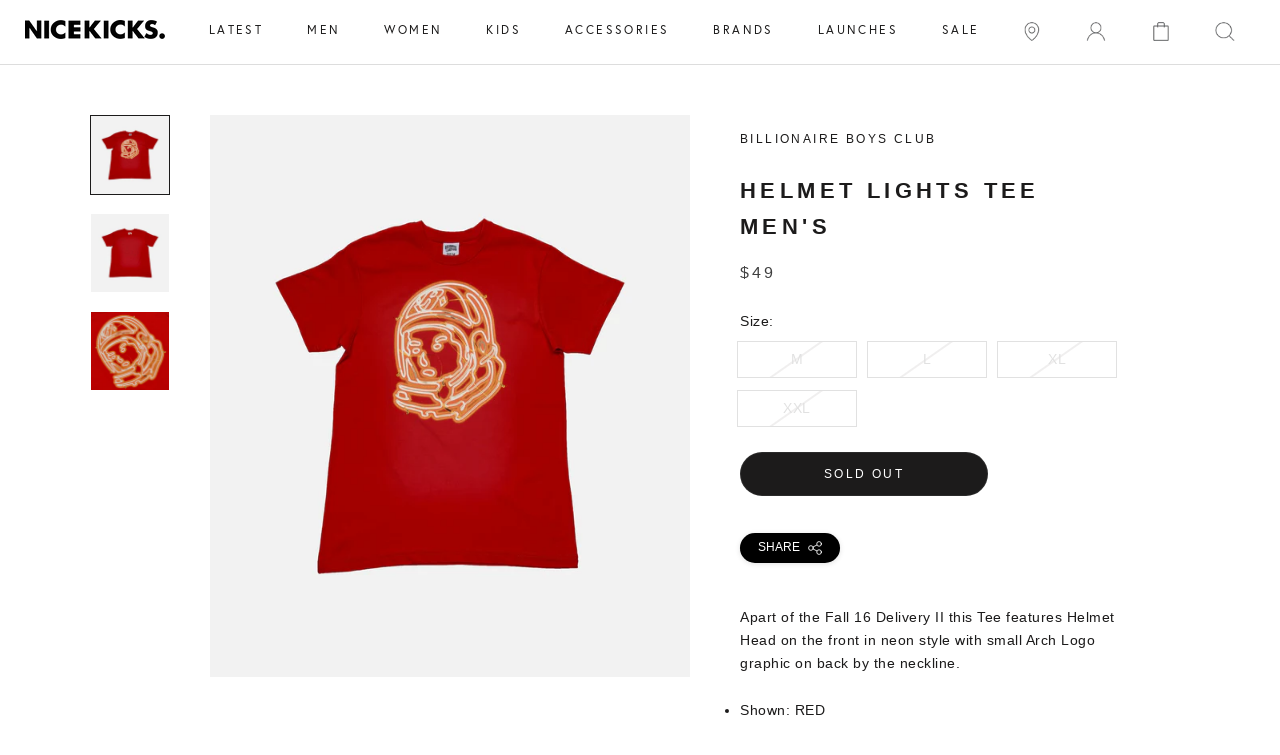

--- FILE ---
content_type: text/html; charset=utf-8
request_url: https://shopnicekicks.com/products/billionaire-boys-club-861-7201-red-billionaire-boys-club-helmet-lights-tee-mens-red
body_size: 31925
content:















<!doctype html>
      
<html class="no-js" lang="en">

<head>

    
<!-- Google Tag Manager Begin -->
<script>
	(function(w,d,s,l,i){w[l]=w[l]||[];w[l].push({'gtm.start':
	new Date().getTime(),event:'gtm.js'});var f=d.getElementsByTagName(s)[0],
	j=d.createElement(s),dl=l!='dataLayer'?'&l='+l:'';j.async=true;j.src=
	'https://www.googletagmanager.com/gtm.js?id='+i+dl;f.parentNode.insertBefore(j,f);
	})(window,document,'script','dataLayer','GTM-56K224B');
</script>
<!-- Google Tag Manager End -->

<!-- Affirm Begin -->
<script>
var _affirm_config = {
  public_api_key: '4LZI36ES2P0TIFP0', /* Affirm Public API Key */
  script: 'https://cdn1.affirm.com/js/v2/affirm.js',
  session_id: 'sID',
  locale: 'en_US',
  country_code: 'USA'
};
(function(l,g,m,e,a,f,b){
  var d,c=l[m]||{},h=document.createElement(f),n=document.getElementsByTagName(f)[0],k=function(a,b,c){
    return function(){a[b]._.push([c,arguments])}
  };
  c[e]=k(c,e,'set');
  d=c[e];
  c[a]={};
  c[a]._=[];
  d._=[];
  c[a][b]=k(c,a,b);
  a=0;
  for(b='set add save post open empty reset on off trigger ready setProduct'.split(' ');a<b.length;a++)d[b[a]]=k(c,e,b[a]);
  a=0;
  for(b=['get','token','url','items'];a<b.length;a++)d[b[a]]=function(){};
  h.async=!0;
  h.src=g[f];
  n.parentNode.insertBefore(h,n);
  delete g[f];
  d(g);
  l[m]=c
})(window,_affirm_config,'affirm','checkout','ui','script','ready');
</script>
<!-- Affirm End -->

<!-- Klarna Begin -->
<script async data-client-id="4823377a-d935-5360-9471-ceab46e188f4" src="https://na-library.klarnaservices.com/lib.js">
</script>
<!-- Klarna End -->

<meta name="google-site-verification" content="c8cdSS-I8xJtcYAevgbJZQsqgNm24D58W5iS_p7VZfg" />
<meta charset="utf-8"> 
<meta http-equiv="X-UA-Compatible" content="IE=edge,chrome=1">
<meta name="viewport" content="width=device-width, initial-scale=1.0, height=device-height, minimum-scale=1.0, user-scalable=0">
<meta name="theme-color" content="">
<link href="https://fonts.googleapis.com/css2?family=Montserrat&display=swap" rel="stylesheet">

<title>Billionaire Boys Club
861-7201-RED
Billionaire Boys Club Helmet Lights Tee Men&#39;s - Red
	
	
	 &ndash; ShopNiceKicks.com
</title><meta name="description" content="Apart of the Fall 16 Delivery II this Tee features Helmet Head on the front in neon style with small Arch Logo graphic on back by the neckline."><link rel="canonical" href="https://shopnicekicks.com/products/billionaire-boys-club-861-7201-red-billionaire-boys-club-helmet-lights-tee-mens-red"><link rel="shortcut icon" href="//shopnicekicks.com/cdn/shop/files/preview-gallery-favicon_32x32.png?v=1613152017" type="image/png"><link rel="stylesheet" href="https://fonts.googleapis.com/icon?family=Material+Icons">
<meta property="og:type" content="product">
  <meta property="og:title" content="Helmet Lights Tee Men&#39;s - Red"><meta property="og:image" content="http://shopnicekicks.com/cdn/shop/products/710562ca37cf878e40dfec92d9f40c29_a119fee7-3e9d-4f2c-b762-74b5922fab44_grande.jpg?v=1595017083">
    <meta property="og:image:secure_url" content="https://shopnicekicks.com/cdn/shop/products/710562ca37cf878e40dfec92d9f40c29_a119fee7-3e9d-4f2c-b762-74b5922fab44_grande.jpg?v=1595017083"><meta property="og:image" content="http://shopnicekicks.com/cdn/shop/products/6b3ad4d974a420da10628f07c58161d1_c461147d-8618-45cc-99ff-62cc3f4435b0_grande.jpg?v=1595017083">
    <meta property="og:image:secure_url" content="https://shopnicekicks.com/cdn/shop/products/6b3ad4d974a420da10628f07c58161d1_c461147d-8618-45cc-99ff-62cc3f4435b0_grande.jpg?v=1595017083"><meta property="og:image" content="http://shopnicekicks.com/cdn/shop/products/882da8943a9ac6d46a8ef6e4823f18a7_72a2a290-2d8f-4f4a-9410-26ab916c807f_grande.jpg?v=1595017084">
    <meta property="og:image:secure_url" content="https://shopnicekicks.com/cdn/shop/products/882da8943a9ac6d46a8ef6e4823f18a7_72a2a290-2d8f-4f4a-9410-26ab916c807f_grande.jpg?v=1595017084"><meta property="og:price:amount" content="49.00">
  <meta property="og:price:currency" content="USD"><meta property="og:description" content="Apart of the Fall 16 Delivery II this Tee features Helmet Head on the front in neon style with small Arch Logo graphic on back by the neckline."><meta property="og:url" content="https://shopnicekicks.com/products/billionaire-boys-club-861-7201-red-billionaire-boys-club-helmet-lights-tee-mens-red">
<meta property="og:site_name" content="ShopNiceKicks.com"><meta name="twitter:card" content="summary"><meta name="twitter:title" content="Helmet Lights Tee Men's - Red">
  <meta name="twitter:description" content="Apart of the Fall 16 Delivery II this Tee features Helmet Head on the front in neon style with small Arch Logo graphic on back by the neckline.">
  <meta name="twitter:image" content="https://shopnicekicks.com/cdn/shop/products/710562ca37cf878e40dfec92d9f40c29_a119fee7-3e9d-4f2c-b762-74b5922fab44_600x600_crop_center.jpg?v=1595017083">






  <script>window.performance && window.performance.mark && window.performance.mark('shopify.content_for_header.start');</script><meta id="shopify-digital-wallet" name="shopify-digital-wallet" content="/2192362/digital_wallets/dialog">
<meta name="shopify-checkout-api-token" content="9d6556dc3ee20bf6b1a0971ad22f8238">
<meta id="in-context-paypal-metadata" data-shop-id="2192362" data-venmo-supported="true" data-environment="production" data-locale="en_US" data-paypal-v4="true" data-currency="USD">
<link rel="alternate" type="application/json+oembed" href="https://shopnicekicks.com/products/billionaire-boys-club-861-7201-red-billionaire-boys-club-helmet-lights-tee-mens-red.oembed">
<script async="async" src="/checkouts/internal/preloads.js?locale=en-US"></script>
<link rel="preconnect" href="https://shop.app" crossorigin="anonymous">
<script async="async" src="https://shop.app/checkouts/internal/preloads.js?locale=en-US&shop_id=2192362" crossorigin="anonymous"></script>
<script id="apple-pay-shop-capabilities" type="application/json">{"shopId":2192362,"countryCode":"US","currencyCode":"USD","merchantCapabilities":["supports3DS"],"merchantId":"gid:\/\/shopify\/Shop\/2192362","merchantName":"ShopNiceKicks.com","requiredBillingContactFields":["postalAddress","email","phone"],"requiredShippingContactFields":["postalAddress","email","phone"],"shippingType":"shipping","supportedNetworks":["visa","masterCard","amex"],"total":{"type":"pending","label":"ShopNiceKicks.com","amount":"1.00"},"shopifyPaymentsEnabled":true,"supportsSubscriptions":true}</script>
<script id="shopify-features" type="application/json">{"accessToken":"9d6556dc3ee20bf6b1a0971ad22f8238","betas":["rich-media-storefront-analytics"],"domain":"shopnicekicks.com","predictiveSearch":true,"shopId":2192362,"locale":"en"}</script>
<script>var Shopify = Shopify || {};
Shopify.shop = "nice-kicks.myshopify.com";
Shopify.locale = "en";
Shopify.currency = {"active":"USD","rate":"1.0"};
Shopify.country = "US";
Shopify.theme = {"name":"cart slider GB (work) Prestige Theme - Purch...","id":81108828209,"schema_name":"Prestige","schema_version":"2.0.5","theme_store_id":null,"role":"main"};
Shopify.theme.handle = "null";
Shopify.theme.style = {"id":null,"handle":null};
Shopify.cdnHost = "shopnicekicks.com/cdn";
Shopify.routes = Shopify.routes || {};
Shopify.routes.root = "/";</script>
<script type="module">!function(o){(o.Shopify=o.Shopify||{}).modules=!0}(window);</script>
<script>!function(o){function n(){var o=[];function n(){o.push(Array.prototype.slice.apply(arguments))}return n.q=o,n}var t=o.Shopify=o.Shopify||{};t.loadFeatures=n(),t.autoloadFeatures=n()}(window);</script>
<script>
  window.ShopifyPay = window.ShopifyPay || {};
  window.ShopifyPay.apiHost = "shop.app\/pay";
  window.ShopifyPay.redirectState = null;
</script>
<script id="shop-js-analytics" type="application/json">{"pageType":"product"}</script>
<script defer="defer" async type="module" src="//shopnicekicks.com/cdn/shopifycloud/shop-js/modules/v2/client.init-shop-cart-sync_BT-GjEfc.en.esm.js"></script>
<script defer="defer" async type="module" src="//shopnicekicks.com/cdn/shopifycloud/shop-js/modules/v2/chunk.common_D58fp_Oc.esm.js"></script>
<script defer="defer" async type="module" src="//shopnicekicks.com/cdn/shopifycloud/shop-js/modules/v2/chunk.modal_xMitdFEc.esm.js"></script>
<script type="module">
  await import("//shopnicekicks.com/cdn/shopifycloud/shop-js/modules/v2/client.init-shop-cart-sync_BT-GjEfc.en.esm.js");
await import("//shopnicekicks.com/cdn/shopifycloud/shop-js/modules/v2/chunk.common_D58fp_Oc.esm.js");
await import("//shopnicekicks.com/cdn/shopifycloud/shop-js/modules/v2/chunk.modal_xMitdFEc.esm.js");

  window.Shopify.SignInWithShop?.initShopCartSync?.({"fedCMEnabled":true,"windoidEnabled":true});

</script>
<script>
  window.Shopify = window.Shopify || {};
  if (!window.Shopify.featureAssets) window.Shopify.featureAssets = {};
  window.Shopify.featureAssets['shop-js'] = {"shop-cart-sync":["modules/v2/client.shop-cart-sync_DZOKe7Ll.en.esm.js","modules/v2/chunk.common_D58fp_Oc.esm.js","modules/v2/chunk.modal_xMitdFEc.esm.js"],"init-fed-cm":["modules/v2/client.init-fed-cm_B6oLuCjv.en.esm.js","modules/v2/chunk.common_D58fp_Oc.esm.js","modules/v2/chunk.modal_xMitdFEc.esm.js"],"shop-cash-offers":["modules/v2/client.shop-cash-offers_D2sdYoxE.en.esm.js","modules/v2/chunk.common_D58fp_Oc.esm.js","modules/v2/chunk.modal_xMitdFEc.esm.js"],"shop-login-button":["modules/v2/client.shop-login-button_QeVjl5Y3.en.esm.js","modules/v2/chunk.common_D58fp_Oc.esm.js","modules/v2/chunk.modal_xMitdFEc.esm.js"],"pay-button":["modules/v2/client.pay-button_DXTOsIq6.en.esm.js","modules/v2/chunk.common_D58fp_Oc.esm.js","modules/v2/chunk.modal_xMitdFEc.esm.js"],"shop-button":["modules/v2/client.shop-button_DQZHx9pm.en.esm.js","modules/v2/chunk.common_D58fp_Oc.esm.js","modules/v2/chunk.modal_xMitdFEc.esm.js"],"avatar":["modules/v2/client.avatar_BTnouDA3.en.esm.js"],"init-windoid":["modules/v2/client.init-windoid_CR1B-cfM.en.esm.js","modules/v2/chunk.common_D58fp_Oc.esm.js","modules/v2/chunk.modal_xMitdFEc.esm.js"],"init-shop-for-new-customer-accounts":["modules/v2/client.init-shop-for-new-customer-accounts_C_vY_xzh.en.esm.js","modules/v2/client.shop-login-button_QeVjl5Y3.en.esm.js","modules/v2/chunk.common_D58fp_Oc.esm.js","modules/v2/chunk.modal_xMitdFEc.esm.js"],"init-shop-email-lookup-coordinator":["modules/v2/client.init-shop-email-lookup-coordinator_BI7n9ZSv.en.esm.js","modules/v2/chunk.common_D58fp_Oc.esm.js","modules/v2/chunk.modal_xMitdFEc.esm.js"],"init-shop-cart-sync":["modules/v2/client.init-shop-cart-sync_BT-GjEfc.en.esm.js","modules/v2/chunk.common_D58fp_Oc.esm.js","modules/v2/chunk.modal_xMitdFEc.esm.js"],"shop-toast-manager":["modules/v2/client.shop-toast-manager_DiYdP3xc.en.esm.js","modules/v2/chunk.common_D58fp_Oc.esm.js","modules/v2/chunk.modal_xMitdFEc.esm.js"],"init-customer-accounts":["modules/v2/client.init-customer-accounts_D9ZNqS-Q.en.esm.js","modules/v2/client.shop-login-button_QeVjl5Y3.en.esm.js","modules/v2/chunk.common_D58fp_Oc.esm.js","modules/v2/chunk.modal_xMitdFEc.esm.js"],"init-customer-accounts-sign-up":["modules/v2/client.init-customer-accounts-sign-up_iGw4briv.en.esm.js","modules/v2/client.shop-login-button_QeVjl5Y3.en.esm.js","modules/v2/chunk.common_D58fp_Oc.esm.js","modules/v2/chunk.modal_xMitdFEc.esm.js"],"shop-follow-button":["modules/v2/client.shop-follow-button_CqMgW2wH.en.esm.js","modules/v2/chunk.common_D58fp_Oc.esm.js","modules/v2/chunk.modal_xMitdFEc.esm.js"],"checkout-modal":["modules/v2/client.checkout-modal_xHeaAweL.en.esm.js","modules/v2/chunk.common_D58fp_Oc.esm.js","modules/v2/chunk.modal_xMitdFEc.esm.js"],"shop-login":["modules/v2/client.shop-login_D91U-Q7h.en.esm.js","modules/v2/chunk.common_D58fp_Oc.esm.js","modules/v2/chunk.modal_xMitdFEc.esm.js"],"lead-capture":["modules/v2/client.lead-capture_BJmE1dJe.en.esm.js","modules/v2/chunk.common_D58fp_Oc.esm.js","modules/v2/chunk.modal_xMitdFEc.esm.js"],"payment-terms":["modules/v2/client.payment-terms_Ci9AEqFq.en.esm.js","modules/v2/chunk.common_D58fp_Oc.esm.js","modules/v2/chunk.modal_xMitdFEc.esm.js"]};
</script>
<script>(function() {
  var isLoaded = false;
  function asyncLoad() {
    if (isLoaded) return;
    isLoaded = true;
    var urls = ["https:\/\/cdn-scripts.signifyd.com\/shopify\/script-tag.js?shop=nice-kicks.myshopify.com","https:\/\/chimpstatic.com\/mcjs-connected\/js\/users\/90400f3f9cd25352d5807a48c\/a120b88e86e5f8a5d319dd697.js?shop=nice-kicks.myshopify.com","https:\/\/plugin.brevo.com\/integrations\/api\/automation\/script?user_connection_id=636be16eb5d898596258bcf5\u0026ma-key=22fs2oi274ucui1ztwght\u0026shop=nice-kicks.myshopify.com","https:\/\/plugin.brevo.com\/integrations\/api\/sy\/cart_tracking\/script?ma-key=22fs2oi274ucui1ztwght\u0026user_connection_id=636be16eb5d898596258bcf5\u0026shop=nice-kicks.myshopify.com","https:\/\/ecom-app.rakutenadvertising.io\/rakuten_advertising.js?shop=nice-kicks.myshopify.com","https:\/\/tag.rmp.rakuten.com\/113517.ct.js?shop=nice-kicks.myshopify.com","https:\/\/na.shgcdn3.com\/pixel-collector.js?shop=nice-kicks.myshopify.com","https:\/\/cdn.attn.tv\/shopnicekicks\/dtag.js?shop=nice-kicks.myshopify.com"];
    for (var i = 0; i < urls.length; i++) {
      var s = document.createElement('script');
      s.type = 'text/javascript';
      s.async = true;
      s.src = urls[i];
      var x = document.getElementsByTagName('script')[0];
      x.parentNode.insertBefore(s, x);
    }
  };
  if(window.attachEvent) {
    window.attachEvent('onload', asyncLoad);
  } else {
    window.addEventListener('load', asyncLoad, false);
  }
})();</script>
<script id="__st">var __st={"a":2192362,"offset":-28800,"reqid":"5352a8f5-08ae-4760-95d7-21fd2edd5788-1769306573","pageurl":"shopnicekicks.com\/products\/billionaire-boys-club-861-7201-red-billionaire-boys-club-helmet-lights-tee-mens-red","u":"51a88cb8fea4","p":"product","rtyp":"product","rid":8417291265};</script>
<script>window.ShopifyPaypalV4VisibilityTracking = true;</script>
<script id="captcha-bootstrap">!function(){'use strict';const t='contact',e='account',n='new_comment',o=[[t,t],['blogs',n],['comments',n],[t,'customer']],c=[[e,'customer_login'],[e,'guest_login'],[e,'recover_customer_password'],[e,'create_customer']],r=t=>t.map((([t,e])=>`form[action*='/${t}']:not([data-nocaptcha='true']) input[name='form_type'][value='${e}']`)).join(','),a=t=>()=>t?[...document.querySelectorAll(t)].map((t=>t.form)):[];function s(){const t=[...o],e=r(t);return a(e)}const i='password',u='form_key',d=['recaptcha-v3-token','g-recaptcha-response','h-captcha-response',i],f=()=>{try{return window.sessionStorage}catch{return}},m='__shopify_v',_=t=>t.elements[u];function p(t,e,n=!1){try{const o=window.sessionStorage,c=JSON.parse(o.getItem(e)),{data:r}=function(t){const{data:e,action:n}=t;return t[m]||n?{data:e,action:n}:{data:t,action:n}}(c);for(const[e,n]of Object.entries(r))t.elements[e]&&(t.elements[e].value=n);n&&o.removeItem(e)}catch(o){console.error('form repopulation failed',{error:o})}}const l='form_type',E='cptcha';function T(t){t.dataset[E]=!0}const w=window,h=w.document,L='Shopify',v='ce_forms',y='captcha';let A=!1;((t,e)=>{const n=(g='f06e6c50-85a8-45c8-87d0-21a2b65856fe',I='https://cdn.shopify.com/shopifycloud/storefront-forms-hcaptcha/ce_storefront_forms_captcha_hcaptcha.v1.5.2.iife.js',D={infoText:'Protected by hCaptcha',privacyText:'Privacy',termsText:'Terms'},(t,e,n)=>{const o=w[L][v],c=o.bindForm;if(c)return c(t,g,e,D).then(n);var r;o.q.push([[t,g,e,D],n]),r=I,A||(h.body.append(Object.assign(h.createElement('script'),{id:'captcha-provider',async:!0,src:r})),A=!0)});var g,I,D;w[L]=w[L]||{},w[L][v]=w[L][v]||{},w[L][v].q=[],w[L][y]=w[L][y]||{},w[L][y].protect=function(t,e){n(t,void 0,e),T(t)},Object.freeze(w[L][y]),function(t,e,n,w,h,L){const[v,y,A,g]=function(t,e,n){const i=e?o:[],u=t?c:[],d=[...i,...u],f=r(d),m=r(i),_=r(d.filter((([t,e])=>n.includes(e))));return[a(f),a(m),a(_),s()]}(w,h,L),I=t=>{const e=t.target;return e instanceof HTMLFormElement?e:e&&e.form},D=t=>v().includes(t);t.addEventListener('submit',(t=>{const e=I(t);if(!e)return;const n=D(e)&&!e.dataset.hcaptchaBound&&!e.dataset.recaptchaBound,o=_(e),c=g().includes(e)&&(!o||!o.value);(n||c)&&t.preventDefault(),c&&!n&&(function(t){try{if(!f())return;!function(t){const e=f();if(!e)return;const n=_(t);if(!n)return;const o=n.value;o&&e.removeItem(o)}(t);const e=Array.from(Array(32),(()=>Math.random().toString(36)[2])).join('');!function(t,e){_(t)||t.append(Object.assign(document.createElement('input'),{type:'hidden',name:u})),t.elements[u].value=e}(t,e),function(t,e){const n=f();if(!n)return;const o=[...t.querySelectorAll(`input[type='${i}']`)].map((({name:t})=>t)),c=[...d,...o],r={};for(const[a,s]of new FormData(t).entries())c.includes(a)||(r[a]=s);n.setItem(e,JSON.stringify({[m]:1,action:t.action,data:r}))}(t,e)}catch(e){console.error('failed to persist form',e)}}(e),e.submit())}));const S=(t,e)=>{t&&!t.dataset[E]&&(n(t,e.some((e=>e===t))),T(t))};for(const o of['focusin','change'])t.addEventListener(o,(t=>{const e=I(t);D(e)&&S(e,y())}));const B=e.get('form_key'),M=e.get(l),P=B&&M;t.addEventListener('DOMContentLoaded',(()=>{const t=y();if(P)for(const e of t)e.elements[l].value===M&&p(e,B);[...new Set([...A(),...v().filter((t=>'true'===t.dataset.shopifyCaptcha))])].forEach((e=>S(e,t)))}))}(h,new URLSearchParams(w.location.search),n,t,e,['guest_login'])})(!0,!0)}();</script>
<script integrity="sha256-4kQ18oKyAcykRKYeNunJcIwy7WH5gtpwJnB7kiuLZ1E=" data-source-attribution="shopify.loadfeatures" defer="defer" src="//shopnicekicks.com/cdn/shopifycloud/storefront/assets/storefront/load_feature-a0a9edcb.js" crossorigin="anonymous"></script>
<script crossorigin="anonymous" defer="defer" src="//shopnicekicks.com/cdn/shopifycloud/storefront/assets/shopify_pay/storefront-65b4c6d7.js?v=20250812"></script>
<script data-source-attribution="shopify.dynamic_checkout.dynamic.init">var Shopify=Shopify||{};Shopify.PaymentButton=Shopify.PaymentButton||{isStorefrontPortableWallets:!0,init:function(){window.Shopify.PaymentButton.init=function(){};var t=document.createElement("script");t.src="https://shopnicekicks.com/cdn/shopifycloud/portable-wallets/latest/portable-wallets.en.js",t.type="module",document.head.appendChild(t)}};
</script>
<script data-source-attribution="shopify.dynamic_checkout.buyer_consent">
  function portableWalletsHideBuyerConsent(e){var t=document.getElementById("shopify-buyer-consent"),n=document.getElementById("shopify-subscription-policy-button");t&&n&&(t.classList.add("hidden"),t.setAttribute("aria-hidden","true"),n.removeEventListener("click",e))}function portableWalletsShowBuyerConsent(e){var t=document.getElementById("shopify-buyer-consent"),n=document.getElementById("shopify-subscription-policy-button");t&&n&&(t.classList.remove("hidden"),t.removeAttribute("aria-hidden"),n.addEventListener("click",e))}window.Shopify?.PaymentButton&&(window.Shopify.PaymentButton.hideBuyerConsent=portableWalletsHideBuyerConsent,window.Shopify.PaymentButton.showBuyerConsent=portableWalletsShowBuyerConsent);
</script>
<script data-source-attribution="shopify.dynamic_checkout.cart.bootstrap">document.addEventListener("DOMContentLoaded",(function(){function t(){return document.querySelector("shopify-accelerated-checkout-cart, shopify-accelerated-checkout")}if(t())Shopify.PaymentButton.init();else{new MutationObserver((function(e,n){t()&&(Shopify.PaymentButton.init(),n.disconnect())})).observe(document.body,{childList:!0,subtree:!0})}}));
</script>
<link id="shopify-accelerated-checkout-styles" rel="stylesheet" media="screen" href="https://shopnicekicks.com/cdn/shopifycloud/portable-wallets/latest/accelerated-checkout-backwards-compat.css" crossorigin="anonymous">
<style id="shopify-accelerated-checkout-cart">
        #shopify-buyer-consent {
  margin-top: 1em;
  display: inline-block;
  width: 100%;
}

#shopify-buyer-consent.hidden {
  display: none;
}

#shopify-subscription-policy-button {
  background: none;
  border: none;
  padding: 0;
  text-decoration: underline;
  font-size: inherit;
  cursor: pointer;
}

#shopify-subscription-policy-button::before {
  box-shadow: none;
}

      </style>

<script>window.performance && window.performance.mark && window.performance.mark('shopify.content_for_header.end');</script>
  





  <script type="text/javascript">
    
      window.__shgMoneyFormat = window.__shgMoneyFormat || {"USD":{"currency":"USD","currency_symbol":"$","currency_symbol_location":"left","decimal_places":2,"decimal_separator":".","thousands_separator":","}};
    
    window.__shgCurrentCurrencyCode = window.__shgCurrentCurrencyCode || {
      currency: "USD",
      currency_symbol: "$",
      decimal_separator: ".",
      thousands_separator: ",",
      decimal_places: 2,
      currency_symbol_location: "left"
    };
  </script>




<script>
    window.revertCollectionWhenAllProductsOOS = true;
</script>

  <link rel="stylesheet" href="https://use.typekit.net/gup4rft.css">
<link rel="stylesheet" href="https://use.typekit.net/gup4rft.css">
<link rel="stylesheet" href="//shopnicekicks.com/cdn/shop/t/47/assets/flipTimer.css?v=106103230640146887321591348602">
<link rel="stylesheet" href="//shopnicekicks.com/cdn/shop/t/47/assets/theme.scss.css?v=29967608984884315011759259371">
<link rel="stylesheet" href="//shopnicekicks.com/cdn/shop/t/47/assets/slick.css?v=171121906370158008251589394096">
<link rel="stylesheet" href="//shopnicekicks.com/cdn/shop/t/47/assets/custom-style.css?v=76108474483545620751750318920">

<script>
	// This allows to expose several variables to the global scope, to be used in scripts
	window.theme = {
		template: "product",
		shopCurrency: "USD",
		moneyFormat: "${{amount}}",
		moneyWithCurrencyFormat: "${{amount}} USD",
		currencyConversionEnabled: false,
		currencyConversionMoneyFormat: "money_format",
		currencyConversionRoundAmounts: false,
		productImageSize: "natural",
		searchMode: "product",
		showPageTransition: true,
		showElementStaggering: true,
		showImageZooming: true,
		enableExperimentalResizeObserver: false
	};
	window.languages = {
		cartAddNote: "Add Order Note",
		cartEditNote: "Edit Order Note",
		productImageLoadingError: "This image could not be loaded. Please try to reload the page.",
		productFormAddToCart: "Add to cart",
		productFormUnavailable: "Unavailable",
		productFormSoldOut: "Sold out",
		shippingEstimatorOneResult: "1 option available:",
		shippingEstimatorMoreResults: "{{count}} options available:",
		shippingEstimatorNoResults: "No shipping could be found"
	};
	window.lazySizesConfig = {
		loadHidden: false,
		hFac: 0.5,
		expFactor: 2,
		ricTimeout: 150,
		lazyClass: 'Image--lazyLoad',
		loadingClass: 'Image--lazyLoading',
		loadedClass: 'Image--lazyLoaded'
	};
	document.documentElement.className = document.documentElement.className.replace('no-js', 'js');
	document.documentElement.style.setProperty('--window-height', window.innerHeight + 'px');
	// We do a quick detection of some features (we could use Modernizr but for so little...)
	(function() {
		document.documentElement.className += ((window.CSS && window.CSS.supports('(position: sticky) or (position: -webkit-sticky)')) ? ' supports-sticky' : ' no-supports-sticky');
		document.documentElement.className += (window.matchMedia('(-moz-touch-enabled: 1), (hover: none)')).matches ? ' no-supports-hover' : ' supports-hover';
	}());
	window.onpageshow = function (event) {
		if (event.persisted) {
			window.location.reload();
		}
	};
</script>
<script src="//shopnicekicks.com/cdn/shop/t/47/assets/lazysizes.min.js?v=174358363404432586981587339891" async></script>
<script src="https://ajax.googleapis.com/ajax/libs/jquery/3.4.1/jquery.min.js"></script>
<script src="//shopnicekicks.com/cdn/shop/t/47/assets/slick.min.js?v=71779134894361685811587339894"></script>


<script src="https://polyfill-fastly.net/v3/polyfill.min.js?unknown=polyfill&features=fetch,Element.prototype.closest,Element.prototype.remove,Element.prototype.classList,Array.prototype.includes,Array.prototype.fill,Object.assign,CustomEvent,IntersectionObserver,IntersectionObserverEntry" defer></script>
<script src="//shopnicekicks.com/cdn/shop/t/47/assets/libs.min.js?v=88466822118989791001587339892" defer></script>
<script src="//shopnicekicks.com/cdn/shop/t/47/assets/theme.min.js?v=151327349956703525121675709643" defer></script>
<script src="//shopnicekicks.com/cdn/shop/t/47/assets/jquery.flipTimer.js?v=98996086312442155301591348888" defer></script>
<script src="//shopnicekicks.com/cdn/shop/t/47/assets/custom.js?v=58392390397668006661623335877" defer></script>
<script src="//shopnicekicks.com/cdn/shop/t/47/assets/custom-script.js?v=165764009098162728731593647186" defer></script>


  <script type="application/ld+json">
  {
    "@context": "http://schema.org",
    "@type": "Product",
    "offers": {
      "@type": "Offer",
      "availability":"//schema.org/OutOfStock",
      "price": "49.00",
      "priceCurrency": "USD"
    },
    "brand": "BILLIONAIRE BOYS CLUB",
    "name": "Helmet Lights Tee Men's - Red",
    "description": "Apart of the Fall 16 Delivery II this Tee features Helmet Head on the front in neon style with small Arch Logo graphic on back by the neckline.",
    "category": "TOPS",
    "url": "https://shopnicekicks.com/products/billionaire-boys-club-861-7201-red-billionaire-boys-club-helmet-lights-tee-mens-red",
    "image": {
      "@type": "ImageObject",
      "url": "https://shopnicekicks.com/cdn/shop/products/710562ca37cf878e40dfec92d9f40c29_a119fee7-3e9d-4f2c-b762-74b5922fab44_1024x1024.jpg?v=1595017083",
      "image": "https://shopnicekicks.com/cdn/shop/products/710562ca37cf878e40dfec92d9f40c29_a119fee7-3e9d-4f2c-b762-74b5922fab44_1024x1024.jpg?v=1595017083",
      "name": "Helmet Lights Tee Men's - Red",
      "width": 1024,
      "height": 1024
    }
  }
  </script>




<script type="text/javascript">
  
    window.SHG_CUSTOMER = null;
  
</script>








<!-- BEGIN app block: shopify://apps/smart-filter-search/blocks/app-embed/5cc1944c-3014-4a2a-af40-7d65abc0ef73 --><link href="https://cdn.shopify.com/extensions/019bedf3-dbd2-7a1b-80f7-d2cbc9c6a0cf/smart-product-filters-646/assets/globo.filter.min.js" as="script" rel="preload">
<link rel="preconnect" href="https://filter-x1.globo.io" crossorigin>
<link rel="dns-prefetch" href="https://filter-x1.globo.io"><meta id="search_terms_value" content="" />
<!-- BEGIN app snippet: global.variables --><script>
  window.shopCurrency = "USD";
  window.shopCountry = "US";
  window.shopLanguageCode = "en";

  window.currentCurrency = "USD";
  window.currentCountry = "US";
  window.currentLanguageCode = "en";

  window.shopCustomer = false

  window.useCustomTreeTemplate = false;
  window.useCustomProductTemplate = false;

  window.GloboFilterRequestOrigin = "https://shopnicekicks.com";
  window.GloboFilterShopifyDomain = "nice-kicks.myshopify.com";
  window.GloboFilterSFAT = "";
  window.GloboFilterSFApiVersion = "2025-07";
  window.GloboFilterProxyPath = "/apps/globofilters";
  window.GloboFilterRootUrl = "";
  window.GloboFilterTranslation = {"search":{"suggestions":"Suggestions","collections":"Collections","pages":"Pages","product":"Product","products":"Products","view_all":"Search for","not_found":"Sorry, nothing found for"},"filter":{"filter_by":"Filter By","clear_all":"Clear All","view":"View","clear":"Clear","in_stock":"In Stock","out_of_stock":"Out of Stock","ready_to_ship":"Ready to ship","search":"Search options"},"sort":{"sort_by":"Sort By","manually":"Featured","availability_in_stock_first":"Availability","best_selling":"Best Selling","alphabetically_a_z":"Alphabetically, A-Z","alphabetically_z_a":"Alphabetically, Z-A","price_low_to_high":"Price, low to high","price_high_to_low":"Price, high to low","date_new_to_old":"Date, new to old","date_old_to_new":"Date, old to new","sale_off":"% Sale off"},"product":{"add_to_cart":"Add to cart","unavailable":"Unavailable","sold_out":"Sold out","sale":"Sale","load_more":"Load more","limit":"Show","search":"Search products","no_results":"Sorry, there are no products in this collection"}};
  window.isMultiCurrency =false;
  window.globoEmbedFilterAssetsUrl = 'https://cdn.shopify.com/extensions/019bedf3-dbd2-7a1b-80f7-d2cbc9c6a0cf/smart-product-filters-646/assets/';
  window.assetsUrl = window.globoEmbedFilterAssetsUrl;
  window.GloboMoneyFormat = "${{amount}}";
</script><!-- END app snippet -->
<script type="text/javascript" hs-ignore data-ccm-injected>document.getElementsByTagName('html')[0].classList.add('spf-filter-loading','spf-has-filter', 'gf-left','theme-store-id-855','gf-theme-version-2','spf-layout-theme');
window.enabledEmbedFilter = true;
window.currentThemeId = 81108828209;
window.sortByRelevance = false;
window.moneyFormat = "${{amount}}";
window.GloboMoneyWithCurrencyFormat = "${{amount}} USD";
window.filesUrl = '//shopnicekicks.com/cdn/shop/files/';
var GloboEmbedFilterConfig = {
api: {filterUrl: "https://filter-x1.globo.io/filter",searchUrl: "https://filter-x1.globo.io/search", url: "https://filter-x1.globo.io"},
shop: {
  name: "ShopNiceKicks.com",
  url: "https://shopnicekicks.com",
  domain: "nice-kicks.myshopify.com",
  locale: "en",
  cur_locale: "en",
  predictive_search_url: "/search/suggest",
  country_code: "US",
  root_url: "",
  cart_url: "/cart",
  search_url: "/search",
  cart_add_url: "/cart/add",
  search_terms_value: "",
  product_image: {width: 500, height: 500},
  no_image_url: "https://cdn.shopify.com/s/images/themes/product-1.png",
  swatches: [],
  swatchConfig: {"enable":true,"color":["colour","color"],"label":["size"]},
  enableRecommendation: true,
  themeStoreId: 855,
  hideOneValue: false,
  newUrlStruct: true,
  newUrlForSEO: false,themeTranslation:{"product":{"labels":{"on_sale":"On sale","sold_out":"Sold out"}},"collection":{"product":{"view_product":"View product"}}},redirects: {"jordan4":"/collections/jordan-kicks","jorden 4":"/collections/jordan-kicks","jordan 4":"/collections/jordan-kicks","new balance":"/collections/new-balance","9060":"/collections/new-balance","dunk":"/collections/nike-dunk","dunk low":"/collections/nike-dunk","nike dunk":"/collections/nike-dunk","dunks":"/collections/nike-dunk","panda dunks":"/collections/nike-dunk","panda dunk":"/collections/nike-dunk","dunk high":"/collections/nike-dunk","jordan":"/collections/jordan-brand","air jordan":"/collections/jordan-brand","jordan's":"/collections/jordan-brand"},
  images: {},
  settings: {"heading_color":"#1c1b1b","text_color":"#1c1b1b","text_light_color":"#6a6a6a","link_color":"#6a6a6a","background":"#ffffff","light_background":"#ffffff","product_on_sale_color":"#f94c43","button_background":"#1c1b1b","button_text_color":"#ffffff","header_background":"#ffffff","header_heading_color":"#1c1b1b","header_light_color":"#6a6a6a","footer_background":"#1c1b1b","footer_heading_color":"#ffffff","footer_text_color":"#8e8e8e","navigation_background":"#fafafa","navigation_text_color":"#000000","newsletter_popup_background":"#1c1b1b","newsletter_popup_text_color":"#ffffff","secondary_elements_background":"#1c1b1b","secondary_elements_text_color":"#ffffff","heading_font":{"error":"json not allowed for this object"},"heading_size":"small","uppercase_heading":true,"text_font":{"error":"json not allowed for this object"},"base_text_font_size":14,"sort_select":"published-descending","account_banner_image":"\/\/shopnicekicks.com\/cdn\/shop\/files\/nicekicks_home_bannersArtboard_1.jpg?v=1613152047","account_banner_image-mob":"\/\/shopnicekicks.com\/cdn\/shop\/files\/nicekicks_home_bannersArtboard_2.jpg?v=1613152047","register_banner_image":"\/\/shopnicekicks.com\/cdn\/shop\/files\/nicekicks_home_bannersArtboard_1.jpg?v=1613152047","register_banner_image-mob":"\/\/shopnicekicks.com\/cdn\/shop\/files\/nicekicks_home_bannersArtboard_2.jpg?v=1613152047","currency_conversion_enabled":false,"currency_conversion_round_amounts":false,"currency_conversion_supported_currencies":"USD CAD EUR GBP","currency_conversion_money_format":"money_format","show_page_transition":true,"show_image_zooming":true,"show_element_staggering":true,"search_mode":"product","size_chart_page":"","product_show_price_on_hover":true,"product_show_secondary_image":true,"product_info_alignment":"center","product_image_size":"natural","product_list_horizontal_spacing":"small","product_list_vertical_spacing":"medium","cart_type":"drawer","cart_enable_notes":false,"cart_show_free_shipping_threshold":false,"cart_free_shipping_threshold":650,"share_image":null,"social_facebook":"","social_twitter":"https:\/\/twitter.com\/shopnicekicks","social_google_plus":"","social_pinterest":"","social_instagram":"https:\/\/www.instagram.com\/shopnicekicks\/","social_vimeo":"","social_tumblr":"","social_youtube":"","social_linkedin":"","social_snapchat":"","social_fancy":"","favicon":"\/\/shopnicekicks.com\/cdn\/shop\/files\/preview-gallery-favicon.png?v=1613152017","checkout_header_image":null,"checkout_logo_image":"\/\/shopnicekicks.com\/cdn\/shop\/files\/NiceKicks_Logo.png?v=1613152028","checkout_logo_position":"center","checkout_logo_size":"small","checkout_body_background_image":null,"checkout_body_background_color":"#ffffff","checkout_input_background_color_mode":"white","checkout_sidebar_background_image":null,"checkout_sidebar_background_color":"#efefef","checkout_heading_font":"Helvetica Neue","checkout_body_font":"Helvetica Neue","checkout_accent_color":"#1c1b1b","checkout_button_color":"#1c1b1b","checkout_error_color":"#e32c2b","customer_layout":"customer_area"},
  gridSettings: {"layout":"theme","useCustomTemplate":false,"useCustomTreeTemplate":false,"skin":2,"limits":[12,24,48],"productsPerPage":24,"sorts":["stock-descending","best-selling","title-ascending","title-descending","price-ascending","price-descending","created-descending","created-ascending","sale-descending"],"noImageUrl":"https:\/\/cdn.shopify.com\/s\/images\/themes\/product-1.png","imageWidth":"500","imageHeight":"500","imageRatio":100,"imageSize":"500_500","alignment":"left","hideOneValue":false,"elements":["quickview","vendor","swatch","price","secondImage"],"saleLabelClass":"","saleMode":0,"gridItemClass":"spf-col-xl-3 spf-col-lg-3 spf-col-md-6 spf-col-sm-6 spf-col-6","swatchClass":"","swatchConfig":{"enable":true,"color":["colour","color"],"label":["size"]},"variant_redirect":false,"showSelectedVariantInfo":true},
  home_filter: false,
  page: "product",
  sorts: ["stock-descending","best-selling","title-ascending","title-descending","price-ascending","price-descending","created-descending","created-ascending","sale-descending"],
  limits: [12,24,48],
  cache: true,
  layout: "theme",
  marketTaxInclusion: false,
  priceTaxesIncluded: false,
  customerTaxesIncluded: false,
  useCustomTemplate: false,
  hasQuickviewTemplate: false
},
analytic: {"enableViewProductAnalytic":true,"enableSearchAnalytic":true,"enableFilterAnalytic":true,"enableATCAnalytic":false},
taxes: [],
special_countries: null,
adjustments: false,
year_make_model: {
  id: 0,
  prefix: "gff_",
  heading: "",
  showSearchInput: false,
  showClearAllBtn: false
},
filter: {
  id:38027,
  prefix: "gf_",
  layout: 1,
  sublayout: 1,
  showCount: true,
  showRefine: true,
  refineSettings: {"style":"rounded","positions":["sidebar_mobile","toolbar_desktop","toolbar_mobile"],"color":"#000000","iconColor":"#959595","bgColor":"#E8E8E8"},
  isLoadMore: 0,
  filter_on_search_page: true
},
search:{
  enable: false,
  zero_character_suggestion: false,
  pages_suggestion: {enable:false,limit:5},
  keywords_suggestion: {enable:true,limit:10},
  articles_suggestion: {enable:false,limit:5},
  layout: 1,
  product_list_layout: "grid",
  elements: ["vendor","price"]
},
collection: {
  id:0,
  handle:'',
  sort: 'best-selling',
  vendor: null,
  tags: null,
  type: null,
  term: document.getElementById("search_terms_value") != null ? document.getElementById("search_terms_value").content : "",
  limit: 24,
  settings: {"show_collection_info":true,"show_collection_image":true,"apply_overlay":false,"show_color_swatch":false,"show_vendor":false,"collection_image_size":"normal","show_sort_by":false,"show_layout_switch":false,"toolbar_position":"top","filter_position":"drawer","filter_mode":"hidden","show_filter_color_swatch":true,"filter_menu":"","grid_items_per_page":48,"grid_mobile_items_per_row":"2","grid_desktop_items_per_row":4},
  products_count: 0,
  enableCollectionSearch: true,
  displayTotalProducts: true,
  excludeTags:null,
  showSelectedVariantInfo: true
},
selector: {products: ""}
}
</script>
<script class="globo-filter-settings-js">
try {} catch (error) {}
</script>
<script src="https://cdn.shopify.com/extensions/019bedf3-dbd2-7a1b-80f7-d2cbc9c6a0cf/smart-product-filters-646/assets/globo.filter.themes.min.js" defer></script><style>.gf-block-title h3, 
.gf-block-title .h3,
.gf-form-input-inner label {
  font-size: 14px !important;
  color: #3a3a3a !important;
  text-transform: uppercase !important;
  font-weight: bold !important;
}
.gf-option-block .gf-btn-show-more{
  font-size: 14px !important;
  text-transform: none !important;
  font-weight: normal !important;
}
.gf-option-block ul li a, 
.gf-option-block ul li button, 
.gf-option-block ul li a span.gf-count,
.gf-option-block ul li button span.gf-count,
.gf-clear, 
.gf-clear-all, 
.selected-item.gf-option-label a,
.gf-form-input-inner select,
.gf-refine-toggle{
  font-size: 14px !important;
  color: #000000 !important;
  text-transform: none !important;
  font-weight: normal !important;
}

.gf-refine-toggle-mobile,
.gf-form-button-group button {
  font-size: 14px !important;
  text-transform: none !important;
  font-weight: normal !important;
  color: #3a3a3a !important;
  border: 1px solid #bfbfbf !important;
  background: #ffffff !important;
}
.gf-option-block-box-rectangle.gf-option-block ul li.gf-box-rectangle a,
.gf-option-block-box-rectangle.gf-option-block ul li.gf-box-rectangle button {
  border-color: #000000 !important;
}
.gf-option-block-box-rectangle.gf-option-block ul li.gf-box-rectangle a.checked,
.gf-option-block-box-rectangle.gf-option-block ul li.gf-box-rectangle button.checked{
  color: #fff !important;
  background-color: #000000 !important;
}
@media (min-width: 768px) {
  .gf-option-block-box-rectangle.gf-option-block ul li.gf-box-rectangle button:hover,
  .gf-option-block-box-rectangle.gf-option-block ul li.gf-box-rectangle a:hover {
    color: #fff !important;
    background-color: #000000 !important;	
  }
}
.gf-option-block.gf-option-block-select select {
  color: #000000 !important;
}

#gf-form.loaded, .gf-YMM-forms.loaded {
  background: #FFFFFF !important;
}
#gf-form h2, .gf-YMM-forms h2 {
  color: #3a3a3a !important;
}
#gf-form label, .gf-YMM-forms label{
  color: #3a3a3a !important;
}
.gf-form-input-wrapper select, 
.gf-form-input-wrapper input{
  border: 1px solid #DEDEDE !important;
  background-color: #FFFFFF !important;
  border-radius: 0px !important;
}
#gf-form .gf-form-button-group button, .gf-YMM-forms .gf-form-button-group button{
  color: #FFFFFF !important;
  background: #3a3a3a !important;
  border-radius: 0px !important;
}

.spf-product-card.spf-product-card__template-3 .spf-product__info.hover{
  background: #FFFFFF;
}
a.spf-product-card__image-wrapper{
  padding-top: 100%;
}
.h4.spf-product-card__title a{
  color: #3f3f3f;
  font-size: 12px;
   font-family: inherit;     font-style: normal;
  text-transform: none;
}
.h4.spf-product-card__title a:hover{
  color: #3f3f3f;
}
.spf-product-card button.spf-product__form-btn-addtocart{
  font-size: 14px;
   font-family: inherit;   font-weight: normal;   font-style: normal;   text-transform: none;
}
.spf-product-card button.spf-product__form-btn-addtocart,
.spf-product-card.spf-product-card__template-4 a.open-quick-view,
.spf-product-card.spf-product-card__template-5 a.open-quick-view,
#gfqv-btn{
  color: #FFFFFF !important;
  border: 1px solid #333333 !important;
  background: #333333 !important;
}
.spf-product-card button.spf-product__form-btn-addtocart:hover,
.spf-product-card.spf-product-card__template-4 a.open-quick-view:hover,
.spf-product-card.spf-product-card__template-5 a.open-quick-view:hover{
  color: #FFFFFF !important;
  border: 1px solid #000000 !important;
  background: #000000 !important;
}
span.spf-product__label.spf-product__label-soldout{
  color: #ffffff;
  background: #989898;
}
span.spf-product__label.spf-product__label-sale{
  color: #F0F0F0;
  background: #d21625;
}
.spf-product-card__vendor a{
  color: #3f3f3f;
  font-size: 12px;
   font-family: inherit;   font-weight: normal;   font-style: normal; }
.spf-product-card__vendor a:hover{
  color: #3f3f3f;
}
.spf-product-card__price-wrapper{
  font-size: 12px;
}
.spf-image-ratio{
  padding-top:100% !important;
}
.spf-product-card__oldprice,
.spf-product-card__saleprice,
.spf-product-card__price,
.gfqv-product-card__oldprice,
.gfqv-product-card__saleprice,
.gfqv-product-card__price
{
  font-size: 12px;
   font-family: inherit;   font-weight: normal;   font-style: normal; }

span.spf-product-card__price, span.gfqv-product-card__price{
  color: #3f3f3f;
}
span.spf-product-card__oldprice, span.gfqv-product-card__oldprice{
  color: #7F7F7F;
}
span.spf-product-card__saleprice, span.gfqv-product-card__saleprice{
  color: #cb0c00;
}
/* Product Title */
.h4.spf-product-card__title{
    
}
.h4.spf-product-card__title a{

}

/* Product Vendor */
.spf-product-card__vendor{
    
}
.spf-product-card__vendor a{

}

/* Product Price */
.spf-product-card__price-wrapper{
    
}

/* Product Old Price */
span.spf-product-card__oldprice{
    
}

/* Product Sale Price */
span.spf-product-card__saleprice{
    
}

/* Product Regular Price */
span.spf-product-card__price{

}

/* Quickview button */
.open-quick-view{
    
}

/* Add to cart button */
button.spf-product__form-btn-addtocart{
    
}

/* Product image */
img.spf-product-card__image{
    
}

/* Sale label */
span.spf-product__label.spf-product__label.spf-product__label-sale{
    
}

/* Sold out label */
span.spf-product__label.spf-product__label.spf-product__label-soldout{
    
}</style><script>
    window.addEventListener('globoFilterRenderSearchCompleted', function () {
      if (document.querySelector('[data-action="close-search"]') !== null) {
        document.querySelector('[data-action="close-search"]').click();
      }
      setTimeout(function(){
        document.querySelector('.gl-d-searchbox-input').focus();
      }, 600);
    });
  </script>

<style></style><script></script><style>
  #gf-grid, #gf-grid *, #gf-loading, #gf-tree, #gf-tree * {
    box-sizing: border-box;
    -webkit-box-sizing: border-box;
    -moz-box-sizing: border-box;
  }
  .gf-refine-toggle-mobile span, span#gf-mobile-refine-toggle {
    align-items: center;
    display: flex;
    height: 38px;
    line-height: 1.45;
    padding: 0 10px;
  }
  .gf-left #gf-tree {
    clear: left;
    min-height: 1px;
    text-align: left;
    width: 20%;
    display: inline-flex;
    flex-direction: column;
  }
  .gf-left #gf-tree:not(.spf-hidden) + #gf-grid {
    padding-left: 25px;
    width: 80%;
    display: inline-flex;
    float: none !important;
    flex-direction: column;
  }
  div#gf-grid:after {
    content: "";
    display: block;
    clear: both;
  }
  .gf-controls-search-form {
    display: flex;
    flex-wrap: wrap;
    margin-bottom: 15px;
    position: relative;
  }
  input.gf-controls-search-input {
    -webkit-appearance: none;
    -moz-appearance: none;
    appearance: none;
    border: 1px solid #e8e8e8;
    border-radius: 2px;
    box-sizing: border-box;
    flex: 1 1 auto;
    font-size: 13px;
    height: 40px;
    line-height: 1;
    margin: 0;
    max-width: 100%;
    outline: 0;
    padding: 10px 30px 10px 40px;
    width: 100%
  }
  span.gf-count {
    font-size: .9em;
    opacity: .6
  }
  button.gf-controls-clear-button,button.gf-controls-search-button {
    background: 0 0;
    border: none;
    border-radius: 0;
    box-shadow: none;
    height: 100%;
    left: 0;
    min-width: auto;
    outline: 0;
    padding: 12px!important;
    position: absolute;
    top: 0;
    width: 40px
  }
  button.gf-controls-search-button {
    cursor: default;
    line-height: 1
  }
  button.gf-controls-search-button svg {
    max-height: 100%;
    max-width: 100%
  }
  button.gf-controls-clear-button {
    display: none;
    left: auto;
    right: 0
  }
  .gf-actions {
    align-items: center;
    display: flex;
    flex-wrap: wrap;
    margin-bottom: 15px;
    margin-left: -8px;
    margin-right: -8px
  }
  span.gf-summary {
    flex: 1 1 auto;
    font-size: 14px;
    height: 38px;
    line-height: 38px;
    text-align: left
  }
  .gf-filter-selection {
    display: flex
  }
</style><script class="globo-filter-theme-product-list-selector-js">window.themeProductListSelector = ".CollectionMain .CollectionInner__Products .ProductList, product-list.product-list";</script><script class="globo-filter-custom-js">if(window.AVADA_SPEED_WHITELIST){const spfs_w = new RegExp("smart-product-filter-search", 'i'); if(Array.isArray(window.AVADA_SPEED_WHITELIST)){window.AVADA_SPEED_WHITELIST.push(spfs_w);}else{window.AVADA_SPEED_WHITELIST = [spfs_w];}} </script><!-- END app block --><!-- BEGIN app block: shopify://apps/attentive/blocks/attn-tag/8df62c72-8fe4-407e-a5b3-72132be30a0d --><script type="text/javascript" src="https://snqtf.shopnicekicks.com/providers/atLabel/load" onerror=" var fallbackScript = document.createElement('script'); fallbackScript.src = 'https://cdn.attn.tv/shopnicekicks/dtag.js'; document.head.appendChild(fallbackScript);" data-source="loaded?source=app-embed" defer="defer"></script>


<!-- END app block --><script src="https://cdn.shopify.com/extensions/019bedf3-dbd2-7a1b-80f7-d2cbc9c6a0cf/smart-product-filters-646/assets/globo.filter.min.js" type="text/javascript" defer="defer"></script>
<link href="https://monorail-edge.shopifysvc.com" rel="dns-prefetch">
<script>(function(){if ("sendBeacon" in navigator && "performance" in window) {try {var session_token_from_headers = performance.getEntriesByType('navigation')[0].serverTiming.find(x => x.name == '_s').description;} catch {var session_token_from_headers = undefined;}var session_cookie_matches = document.cookie.match(/_shopify_s=([^;]*)/);var session_token_from_cookie = session_cookie_matches && session_cookie_matches.length === 2 ? session_cookie_matches[1] : "";var session_token = session_token_from_headers || session_token_from_cookie || "";function handle_abandonment_event(e) {var entries = performance.getEntries().filter(function(entry) {return /monorail-edge.shopifysvc.com/.test(entry.name);});if (!window.abandonment_tracked && entries.length === 0) {window.abandonment_tracked = true;var currentMs = Date.now();var navigation_start = performance.timing.navigationStart;var payload = {shop_id: 2192362,url: window.location.href,navigation_start,duration: currentMs - navigation_start,session_token,page_type: "product"};window.navigator.sendBeacon("https://monorail-edge.shopifysvc.com/v1/produce", JSON.stringify({schema_id: "online_store_buyer_site_abandonment/1.1",payload: payload,metadata: {event_created_at_ms: currentMs,event_sent_at_ms: currentMs}}));}}window.addEventListener('pagehide', handle_abandonment_event);}}());</script>
<script id="web-pixels-manager-setup">(function e(e,d,r,n,o){if(void 0===o&&(o={}),!Boolean(null===(a=null===(i=window.Shopify)||void 0===i?void 0:i.analytics)||void 0===a?void 0:a.replayQueue)){var i,a;window.Shopify=window.Shopify||{};var t=window.Shopify;t.analytics=t.analytics||{};var s=t.analytics;s.replayQueue=[],s.publish=function(e,d,r){return s.replayQueue.push([e,d,r]),!0};try{self.performance.mark("wpm:start")}catch(e){}var l=function(){var e={modern:/Edge?\/(1{2}[4-9]|1[2-9]\d|[2-9]\d{2}|\d{4,})\.\d+(\.\d+|)|Firefox\/(1{2}[4-9]|1[2-9]\d|[2-9]\d{2}|\d{4,})\.\d+(\.\d+|)|Chrom(ium|e)\/(9{2}|\d{3,})\.\d+(\.\d+|)|(Maci|X1{2}).+ Version\/(15\.\d+|(1[6-9]|[2-9]\d|\d{3,})\.\d+)([,.]\d+|)( \(\w+\)|)( Mobile\/\w+|) Safari\/|Chrome.+OPR\/(9{2}|\d{3,})\.\d+\.\d+|(CPU[ +]OS|iPhone[ +]OS|CPU[ +]iPhone|CPU IPhone OS|CPU iPad OS)[ +]+(15[._]\d+|(1[6-9]|[2-9]\d|\d{3,})[._]\d+)([._]\d+|)|Android:?[ /-](13[3-9]|1[4-9]\d|[2-9]\d{2}|\d{4,})(\.\d+|)(\.\d+|)|Android.+Firefox\/(13[5-9]|1[4-9]\d|[2-9]\d{2}|\d{4,})\.\d+(\.\d+|)|Android.+Chrom(ium|e)\/(13[3-9]|1[4-9]\d|[2-9]\d{2}|\d{4,})\.\d+(\.\d+|)|SamsungBrowser\/([2-9]\d|\d{3,})\.\d+/,legacy:/Edge?\/(1[6-9]|[2-9]\d|\d{3,})\.\d+(\.\d+|)|Firefox\/(5[4-9]|[6-9]\d|\d{3,})\.\d+(\.\d+|)|Chrom(ium|e)\/(5[1-9]|[6-9]\d|\d{3,})\.\d+(\.\d+|)([\d.]+$|.*Safari\/(?![\d.]+ Edge\/[\d.]+$))|(Maci|X1{2}).+ Version\/(10\.\d+|(1[1-9]|[2-9]\d|\d{3,})\.\d+)([,.]\d+|)( \(\w+\)|)( Mobile\/\w+|) Safari\/|Chrome.+OPR\/(3[89]|[4-9]\d|\d{3,})\.\d+\.\d+|(CPU[ +]OS|iPhone[ +]OS|CPU[ +]iPhone|CPU IPhone OS|CPU iPad OS)[ +]+(10[._]\d+|(1[1-9]|[2-9]\d|\d{3,})[._]\d+)([._]\d+|)|Android:?[ /-](13[3-9]|1[4-9]\d|[2-9]\d{2}|\d{4,})(\.\d+|)(\.\d+|)|Mobile Safari.+OPR\/([89]\d|\d{3,})\.\d+\.\d+|Android.+Firefox\/(13[5-9]|1[4-9]\d|[2-9]\d{2}|\d{4,})\.\d+(\.\d+|)|Android.+Chrom(ium|e)\/(13[3-9]|1[4-9]\d|[2-9]\d{2}|\d{4,})\.\d+(\.\d+|)|Android.+(UC? ?Browser|UCWEB|U3)[ /]?(15\.([5-9]|\d{2,})|(1[6-9]|[2-9]\d|\d{3,})\.\d+)\.\d+|SamsungBrowser\/(5\.\d+|([6-9]|\d{2,})\.\d+)|Android.+MQ{2}Browser\/(14(\.(9|\d{2,})|)|(1[5-9]|[2-9]\d|\d{3,})(\.\d+|))(\.\d+|)|K[Aa][Ii]OS\/(3\.\d+|([4-9]|\d{2,})\.\d+)(\.\d+|)/},d=e.modern,r=e.legacy,n=navigator.userAgent;return n.match(d)?"modern":n.match(r)?"legacy":"unknown"}(),u="modern"===l?"modern":"legacy",c=(null!=n?n:{modern:"",legacy:""})[u],f=function(e){return[e.baseUrl,"/wpm","/b",e.hashVersion,"modern"===e.buildTarget?"m":"l",".js"].join("")}({baseUrl:d,hashVersion:r,buildTarget:u}),m=function(e){var d=e.version,r=e.bundleTarget,n=e.surface,o=e.pageUrl,i=e.monorailEndpoint;return{emit:function(e){var a=e.status,t=e.errorMsg,s=(new Date).getTime(),l=JSON.stringify({metadata:{event_sent_at_ms:s},events:[{schema_id:"web_pixels_manager_load/3.1",payload:{version:d,bundle_target:r,page_url:o,status:a,surface:n,error_msg:t},metadata:{event_created_at_ms:s}}]});if(!i)return console&&console.warn&&console.warn("[Web Pixels Manager] No Monorail endpoint provided, skipping logging."),!1;try{return self.navigator.sendBeacon.bind(self.navigator)(i,l)}catch(e){}var u=new XMLHttpRequest;try{return u.open("POST",i,!0),u.setRequestHeader("Content-Type","text/plain"),u.send(l),!0}catch(e){return console&&console.warn&&console.warn("[Web Pixels Manager] Got an unhandled error while logging to Monorail."),!1}}}}({version:r,bundleTarget:l,surface:e.surface,pageUrl:self.location.href,monorailEndpoint:e.monorailEndpoint});try{o.browserTarget=l,function(e){var d=e.src,r=e.async,n=void 0===r||r,o=e.onload,i=e.onerror,a=e.sri,t=e.scriptDataAttributes,s=void 0===t?{}:t,l=document.createElement("script"),u=document.querySelector("head"),c=document.querySelector("body");if(l.async=n,l.src=d,a&&(l.integrity=a,l.crossOrigin="anonymous"),s)for(var f in s)if(Object.prototype.hasOwnProperty.call(s,f))try{l.dataset[f]=s[f]}catch(e){}if(o&&l.addEventListener("load",o),i&&l.addEventListener("error",i),u)u.appendChild(l);else{if(!c)throw new Error("Did not find a head or body element to append the script");c.appendChild(l)}}({src:f,async:!0,onload:function(){if(!function(){var e,d;return Boolean(null===(d=null===(e=window.Shopify)||void 0===e?void 0:e.analytics)||void 0===d?void 0:d.initialized)}()){var d=window.webPixelsManager.init(e)||void 0;if(d){var r=window.Shopify.analytics;r.replayQueue.forEach((function(e){var r=e[0],n=e[1],o=e[2];d.publishCustomEvent(r,n,o)})),r.replayQueue=[],r.publish=d.publishCustomEvent,r.visitor=d.visitor,r.initialized=!0}}},onerror:function(){return m.emit({status:"failed",errorMsg:"".concat(f," has failed to load")})},sri:function(e){var d=/^sha384-[A-Za-z0-9+/=]+$/;return"string"==typeof e&&d.test(e)}(c)?c:"",scriptDataAttributes:o}),m.emit({status:"loading"})}catch(e){m.emit({status:"failed",errorMsg:(null==e?void 0:e.message)||"Unknown error"})}}})({shopId: 2192362,storefrontBaseUrl: "https://shopnicekicks.com",extensionsBaseUrl: "https://extensions.shopifycdn.com/cdn/shopifycloud/web-pixels-manager",monorailEndpoint: "https://monorail-edge.shopifysvc.com/unstable/produce_batch",surface: "storefront-renderer",enabledBetaFlags: ["2dca8a86"],webPixelsConfigList: [{"id":"483295437","configuration":"{\"env\":\"prod\"}","eventPayloadVersion":"v1","runtimeContext":"LAX","scriptVersion":"3dbd78f0aeeb2c473821a9db9e2dd54a","type":"APP","apiClientId":3977633,"privacyPurposes":["ANALYTICS","MARKETING"],"dataSharingAdjustments":{"protectedCustomerApprovalScopes":["read_customer_address","read_customer_email","read_customer_name","read_customer_personal_data","read_customer_phone"]}},{"id":"420118733","configuration":"{\"site_id\":\"38ff2cbf-dc05-4dee-bbd1-1d2df79163a3\",\"analytics_endpoint\":\"https:\\\/\\\/na.shgcdn3.com\"}","eventPayloadVersion":"v1","runtimeContext":"STRICT","scriptVersion":"695709fc3f146fa50a25299517a954f2","type":"APP","apiClientId":1158168,"privacyPurposes":["ANALYTICS","MARKETING","SALE_OF_DATA"],"dataSharingAdjustments":{"protectedCustomerApprovalScopes":["read_customer_personal_data"]}},{"id":"265322701","configuration":"{\"config\":\"{\\\"pixel_id\\\":\\\"G-3SGCN1TZYB\\\",\\\"gtag_events\\\":[{\\\"type\\\":\\\"purchase\\\",\\\"action_label\\\":\\\"G-3SGCN1TZYB\\\"},{\\\"type\\\":\\\"page_view\\\",\\\"action_label\\\":\\\"G-3SGCN1TZYB\\\"},{\\\"type\\\":\\\"view_item\\\",\\\"action_label\\\":\\\"G-3SGCN1TZYB\\\"},{\\\"type\\\":\\\"search\\\",\\\"action_label\\\":\\\"G-3SGCN1TZYB\\\"},{\\\"type\\\":\\\"add_to_cart\\\",\\\"action_label\\\":\\\"G-3SGCN1TZYB\\\"},{\\\"type\\\":\\\"begin_checkout\\\",\\\"action_label\\\":\\\"G-3SGCN1TZYB\\\"},{\\\"type\\\":\\\"add_payment_info\\\",\\\"action_label\\\":\\\"G-3SGCN1TZYB\\\"}],\\\"enable_monitoring_mode\\\":false}\"}","eventPayloadVersion":"v1","runtimeContext":"OPEN","scriptVersion":"b2a88bafab3e21179ed38636efcd8a93","type":"APP","apiClientId":1780363,"privacyPurposes":[],"dataSharingAdjustments":{"protectedCustomerApprovalScopes":["read_customer_address","read_customer_email","read_customer_name","read_customer_personal_data","read_customer_phone"]}},{"id":"156434637","configuration":"{\"loggingEnabled\":\"false\", \"ranMid\":\"42424\", \"serverPixelEnabled\":\"true\"}","eventPayloadVersion":"v1","runtimeContext":"STRICT","scriptVersion":"67876d85c0116003a8f8eee2de1601f3","type":"APP","apiClientId":2531653,"privacyPurposes":["ANALYTICS"],"dataSharingAdjustments":{"protectedCustomerApprovalScopes":["read_customer_address","read_customer_personal_data"]}},{"id":"58654925","configuration":"{\"tagID\":\"2614064120866\"}","eventPayloadVersion":"v1","runtimeContext":"STRICT","scriptVersion":"18031546ee651571ed29edbe71a3550b","type":"APP","apiClientId":3009811,"privacyPurposes":["ANALYTICS","MARKETING","SALE_OF_DATA"],"dataSharingAdjustments":{"protectedCustomerApprovalScopes":["read_customer_address","read_customer_email","read_customer_name","read_customer_personal_data","read_customer_phone"]}},{"id":"20971725","eventPayloadVersion":"1","runtimeContext":"LAX","scriptVersion":"9","type":"CUSTOM","privacyPurposes":["ANALYTICS","MARKETING","SALE_OF_DATA"],"name":"Particular Audience Tracker"},{"id":"23003341","eventPayloadVersion":"1","runtimeContext":"LAX","scriptVersion":"1","type":"CUSTOM","privacyPurposes":[],"name":"Signifyd"},{"id":"26247373","eventPayloadVersion":"v1","runtimeContext":"LAX","scriptVersion":"1","type":"CUSTOM","privacyPurposes":["MARKETING"],"name":"Meta pixel (migrated)"},{"id":"47644877","eventPayloadVersion":"1","runtimeContext":"LAX","scriptVersion":"1","type":"CUSTOM","privacyPurposes":["ANALYTICS"],"name":"Attentive Enhanced"},{"id":"shopify-app-pixel","configuration":"{}","eventPayloadVersion":"v1","runtimeContext":"STRICT","scriptVersion":"0450","apiClientId":"shopify-pixel","type":"APP","privacyPurposes":["ANALYTICS","MARKETING"]},{"id":"shopify-custom-pixel","eventPayloadVersion":"v1","runtimeContext":"LAX","scriptVersion":"0450","apiClientId":"shopify-pixel","type":"CUSTOM","privacyPurposes":["ANALYTICS","MARKETING"]}],isMerchantRequest: false,initData: {"shop":{"name":"ShopNiceKicks.com","paymentSettings":{"currencyCode":"USD"},"myshopifyDomain":"nice-kicks.myshopify.com","countryCode":"US","storefrontUrl":"https:\/\/shopnicekicks.com"},"customer":null,"cart":null,"checkout":null,"productVariants":[{"price":{"amount":49.0,"currencyCode":"USD"},"product":{"title":"Helmet Lights Tee Men's - Red","vendor":"BILLIONAIRE BOYS CLUB","id":"8417291265","untranslatedTitle":"Helmet Lights Tee Men's - Red","url":"\/products\/billionaire-boys-club-861-7201-red-billionaire-boys-club-helmet-lights-tee-mens-red","type":"TOPS"},"id":"28350847745","image":{"src":"\/\/shopnicekicks.com\/cdn\/shop\/products\/710562ca37cf878e40dfec92d9f40c29_a119fee7-3e9d-4f2c-b762-74b5922fab44.jpg?v=1595017083"},"sku":"861-7201-RED-M","title":"M","untranslatedTitle":"M"},{"price":{"amount":49.0,"currencyCode":"USD"},"product":{"title":"Helmet Lights Tee Men's - Red","vendor":"BILLIONAIRE BOYS CLUB","id":"8417291265","untranslatedTitle":"Helmet Lights Tee Men's - Red","url":"\/products\/billionaire-boys-club-861-7201-red-billionaire-boys-club-helmet-lights-tee-mens-red","type":"TOPS"},"id":"28350847809","image":{"src":"\/\/shopnicekicks.com\/cdn\/shop\/products\/710562ca37cf878e40dfec92d9f40c29_a119fee7-3e9d-4f2c-b762-74b5922fab44.jpg?v=1595017083"},"sku":"861-7201-RED-L","title":"L","untranslatedTitle":"L"},{"price":{"amount":49.0,"currencyCode":"USD"},"product":{"title":"Helmet Lights Tee Men's - Red","vendor":"BILLIONAIRE BOYS CLUB","id":"8417291265","untranslatedTitle":"Helmet Lights Tee Men's - Red","url":"\/products\/billionaire-boys-club-861-7201-red-billionaire-boys-club-helmet-lights-tee-mens-red","type":"TOPS"},"id":"28350847873","image":{"src":"\/\/shopnicekicks.com\/cdn\/shop\/products\/710562ca37cf878e40dfec92d9f40c29_a119fee7-3e9d-4f2c-b762-74b5922fab44.jpg?v=1595017083"},"sku":"861-7201-RED-XL","title":"XL","untranslatedTitle":"XL"},{"price":{"amount":49.0,"currencyCode":"USD"},"product":{"title":"Helmet Lights Tee Men's - Red","vendor":"BILLIONAIRE BOYS CLUB","id":"8417291265","untranslatedTitle":"Helmet Lights Tee Men's - Red","url":"\/products\/billionaire-boys-club-861-7201-red-billionaire-boys-club-helmet-lights-tee-mens-red","type":"TOPS"},"id":"28350847937","image":{"src":"\/\/shopnicekicks.com\/cdn\/shop\/products\/710562ca37cf878e40dfec92d9f40c29_a119fee7-3e9d-4f2c-b762-74b5922fab44.jpg?v=1595017083"},"sku":"861-7201-RED-XXL","title":"XXL","untranslatedTitle":"XXL"}],"purchasingCompany":null},},"https://shopnicekicks.com/cdn","fcfee988w5aeb613cpc8e4bc33m6693e112",{"modern":"","legacy":""},{"shopId":"2192362","storefrontBaseUrl":"https:\/\/shopnicekicks.com","extensionBaseUrl":"https:\/\/extensions.shopifycdn.com\/cdn\/shopifycloud\/web-pixels-manager","surface":"storefront-renderer","enabledBetaFlags":"[\"2dca8a86\"]","isMerchantRequest":"false","hashVersion":"fcfee988w5aeb613cpc8e4bc33m6693e112","publish":"custom","events":"[[\"page_viewed\",{}],[\"product_viewed\",{\"productVariant\":{\"price\":{\"amount\":49.0,\"currencyCode\":\"USD\"},\"product\":{\"title\":\"Helmet Lights Tee Men's - Red\",\"vendor\":\"BILLIONAIRE BOYS CLUB\",\"id\":\"8417291265\",\"untranslatedTitle\":\"Helmet Lights Tee Men's - Red\",\"url\":\"\/products\/billionaire-boys-club-861-7201-red-billionaire-boys-club-helmet-lights-tee-mens-red\",\"type\":\"TOPS\"},\"id\":\"28350847745\",\"image\":{\"src\":\"\/\/shopnicekicks.com\/cdn\/shop\/products\/710562ca37cf878e40dfec92d9f40c29_a119fee7-3e9d-4f2c-b762-74b5922fab44.jpg?v=1595017083\"},\"sku\":\"861-7201-RED-M\",\"title\":\"M\",\"untranslatedTitle\":\"M\"}}]]"});</script><script>
  window.ShopifyAnalytics = window.ShopifyAnalytics || {};
  window.ShopifyAnalytics.meta = window.ShopifyAnalytics.meta || {};
  window.ShopifyAnalytics.meta.currency = 'USD';
  var meta = {"product":{"id":8417291265,"gid":"gid:\/\/shopify\/Product\/8417291265","vendor":"BILLIONAIRE BOYS CLUB","type":"TOPS","handle":"billionaire-boys-club-861-7201-red-billionaire-boys-club-helmet-lights-tee-mens-red","variants":[{"id":28350847745,"price":4900,"name":"Helmet Lights Tee Men's - Red - M","public_title":"M","sku":"861-7201-RED-M"},{"id":28350847809,"price":4900,"name":"Helmet Lights Tee Men's - Red - L","public_title":"L","sku":"861-7201-RED-L"},{"id":28350847873,"price":4900,"name":"Helmet Lights Tee Men's - Red - XL","public_title":"XL","sku":"861-7201-RED-XL"},{"id":28350847937,"price":4900,"name":"Helmet Lights Tee Men's - Red - XXL","public_title":"XXL","sku":"861-7201-RED-XXL"}],"remote":false},"page":{"pageType":"product","resourceType":"product","resourceId":8417291265,"requestId":"5352a8f5-08ae-4760-95d7-21fd2edd5788-1769306573"}};
  for (var attr in meta) {
    window.ShopifyAnalytics.meta[attr] = meta[attr];
  }
</script>
<script class="analytics">
  (function () {
    var customDocumentWrite = function(content) {
      var jquery = null;

      if (window.jQuery) {
        jquery = window.jQuery;
      } else if (window.Checkout && window.Checkout.$) {
        jquery = window.Checkout.$;
      }

      if (jquery) {
        jquery('body').append(content);
      }
    };

    var hasLoggedConversion = function(token) {
      if (token) {
        return document.cookie.indexOf('loggedConversion=' + token) !== -1;
      }
      return false;
    }

    var setCookieIfConversion = function(token) {
      if (token) {
        var twoMonthsFromNow = new Date(Date.now());
        twoMonthsFromNow.setMonth(twoMonthsFromNow.getMonth() + 2);

        document.cookie = 'loggedConversion=' + token + '; expires=' + twoMonthsFromNow;
      }
    }

    var trekkie = window.ShopifyAnalytics.lib = window.trekkie = window.trekkie || [];
    if (trekkie.integrations) {
      return;
    }
    trekkie.methods = [
      'identify',
      'page',
      'ready',
      'track',
      'trackForm',
      'trackLink'
    ];
    trekkie.factory = function(method) {
      return function() {
        var args = Array.prototype.slice.call(arguments);
        args.unshift(method);
        trekkie.push(args);
        return trekkie;
      };
    };
    for (var i = 0; i < trekkie.methods.length; i++) {
      var key = trekkie.methods[i];
      trekkie[key] = trekkie.factory(key);
    }
    trekkie.load = function(config) {
      trekkie.config = config || {};
      trekkie.config.initialDocumentCookie = document.cookie;
      var first = document.getElementsByTagName('script')[0];
      var script = document.createElement('script');
      script.type = 'text/javascript';
      script.onerror = function(e) {
        var scriptFallback = document.createElement('script');
        scriptFallback.type = 'text/javascript';
        scriptFallback.onerror = function(error) {
                var Monorail = {
      produce: function produce(monorailDomain, schemaId, payload) {
        var currentMs = new Date().getTime();
        var event = {
          schema_id: schemaId,
          payload: payload,
          metadata: {
            event_created_at_ms: currentMs,
            event_sent_at_ms: currentMs
          }
        };
        return Monorail.sendRequest("https://" + monorailDomain + "/v1/produce", JSON.stringify(event));
      },
      sendRequest: function sendRequest(endpointUrl, payload) {
        // Try the sendBeacon API
        if (window && window.navigator && typeof window.navigator.sendBeacon === 'function' && typeof window.Blob === 'function' && !Monorail.isIos12()) {
          var blobData = new window.Blob([payload], {
            type: 'text/plain'
          });

          if (window.navigator.sendBeacon(endpointUrl, blobData)) {
            return true;
          } // sendBeacon was not successful

        } // XHR beacon

        var xhr = new XMLHttpRequest();

        try {
          xhr.open('POST', endpointUrl);
          xhr.setRequestHeader('Content-Type', 'text/plain');
          xhr.send(payload);
        } catch (e) {
          console.log(e);
        }

        return false;
      },
      isIos12: function isIos12() {
        return window.navigator.userAgent.lastIndexOf('iPhone; CPU iPhone OS 12_') !== -1 || window.navigator.userAgent.lastIndexOf('iPad; CPU OS 12_') !== -1;
      }
    };
    Monorail.produce('monorail-edge.shopifysvc.com',
      'trekkie_storefront_load_errors/1.1',
      {shop_id: 2192362,
      theme_id: 81108828209,
      app_name: "storefront",
      context_url: window.location.href,
      source_url: "//shopnicekicks.com/cdn/s/trekkie.storefront.8d95595f799fbf7e1d32231b9a28fd43b70c67d3.min.js"});

        };
        scriptFallback.async = true;
        scriptFallback.src = '//shopnicekicks.com/cdn/s/trekkie.storefront.8d95595f799fbf7e1d32231b9a28fd43b70c67d3.min.js';
        first.parentNode.insertBefore(scriptFallback, first);
      };
      script.async = true;
      script.src = '//shopnicekicks.com/cdn/s/trekkie.storefront.8d95595f799fbf7e1d32231b9a28fd43b70c67d3.min.js';
      first.parentNode.insertBefore(script, first);
    };
    trekkie.load(
      {"Trekkie":{"appName":"storefront","development":false,"defaultAttributes":{"shopId":2192362,"isMerchantRequest":null,"themeId":81108828209,"themeCityHash":"18277282167528814649","contentLanguage":"en","currency":"USD"},"isServerSideCookieWritingEnabled":true,"monorailRegion":"shop_domain","enabledBetaFlags":["65f19447"]},"Session Attribution":{},"S2S":{"facebookCapiEnabled":false,"source":"trekkie-storefront-renderer","apiClientId":580111}}
    );

    var loaded = false;
    trekkie.ready(function() {
      if (loaded) return;
      loaded = true;

      window.ShopifyAnalytics.lib = window.trekkie;

      var originalDocumentWrite = document.write;
      document.write = customDocumentWrite;
      try { window.ShopifyAnalytics.merchantGoogleAnalytics.call(this); } catch(error) {};
      document.write = originalDocumentWrite;

      window.ShopifyAnalytics.lib.page(null,{"pageType":"product","resourceType":"product","resourceId":8417291265,"requestId":"5352a8f5-08ae-4760-95d7-21fd2edd5788-1769306573","shopifyEmitted":true});

      var match = window.location.pathname.match(/checkouts\/(.+)\/(thank_you|post_purchase)/)
      var token = match? match[1]: undefined;
      if (!hasLoggedConversion(token)) {
        setCookieIfConversion(token);
        window.ShopifyAnalytics.lib.track("Viewed Product",{"currency":"USD","variantId":28350847745,"productId":8417291265,"productGid":"gid:\/\/shopify\/Product\/8417291265","name":"Helmet Lights Tee Men's - Red - M","price":"49.00","sku":"861-7201-RED-M","brand":"BILLIONAIRE BOYS CLUB","variant":"M","category":"TOPS","nonInteraction":true,"remote":false},undefined,undefined,{"shopifyEmitted":true});
      window.ShopifyAnalytics.lib.track("monorail:\/\/trekkie_storefront_viewed_product\/1.1",{"currency":"USD","variantId":28350847745,"productId":8417291265,"productGid":"gid:\/\/shopify\/Product\/8417291265","name":"Helmet Lights Tee Men's - Red - M","price":"49.00","sku":"861-7201-RED-M","brand":"BILLIONAIRE BOYS CLUB","variant":"M","category":"TOPS","nonInteraction":true,"remote":false,"referer":"https:\/\/shopnicekicks.com\/products\/billionaire-boys-club-861-7201-red-billionaire-boys-club-helmet-lights-tee-mens-red"});
      }
    });


        var eventsListenerScript = document.createElement('script');
        eventsListenerScript.async = true;
        eventsListenerScript.src = "//shopnicekicks.com/cdn/shopifycloud/storefront/assets/shop_events_listener-3da45d37.js";
        document.getElementsByTagName('head')[0].appendChild(eventsListenerScript);

})();</script>
  <script>
  if (!window.ga || (window.ga && typeof window.ga !== 'function')) {
    window.ga = function ga() {
      (window.ga.q = window.ga.q || []).push(arguments);
      if (window.Shopify && window.Shopify.analytics && typeof window.Shopify.analytics.publish === 'function') {
        window.Shopify.analytics.publish("ga_stub_called", {}, {sendTo: "google_osp_migration"});
      }
      console.error("Shopify's Google Analytics stub called with:", Array.from(arguments), "\nSee https://help.shopify.com/manual/promoting-marketing/pixels/pixel-migration#google for more information.");
    };
    if (window.Shopify && window.Shopify.analytics && typeof window.Shopify.analytics.publish === 'function') {
      window.Shopify.analytics.publish("ga_stub_initialized", {}, {sendTo: "google_osp_migration"});
    }
  }
</script>
<script
  defer
  src="https://shopnicekicks.com/cdn/shopifycloud/perf-kit/shopify-perf-kit-3.0.4.min.js"
  data-application="storefront-renderer"
  data-shop-id="2192362"
  data-render-region="gcp-us-central1"
  data-page-type="product"
  data-theme-instance-id="81108828209"
  data-theme-name="Prestige"
  data-theme-version="2.0.5"
  data-monorail-region="shop_domain"
  data-resource-timing-sampling-rate="10"
  data-shs="true"
  data-shs-beacon="true"
  data-shs-export-with-fetch="true"
  data-shs-logs-sample-rate="1"
  data-shs-beacon-endpoint="https://shopnicekicks.com/api/collect"
></script>
</head>
 
<body class="prestige--v2  template-product ">
    
<!-- Google Tag Manager (noscript) -->
<noscript><iframe src="https://www.googletagmanager.com/ns.html?id=GTM-56K224B" height="0" width="0" style="display:none; visibility:hidden;"></iframe></noscript>
<!-- End Google Tag Manager (noscript) -->
    
<a class="PageSkipLink u-visually-hidden" href="#main">Skip to content</a>
<span class="LoadingBar"></span>
<div class="PageOverlay"></div>
<div class="PageTransition"></div>

<!-- locations page popup start -->    
<div class="hover_bkgr_fricc">
	<span class="helper"></span>
	<div class="gb-popoptext">
		<a class="popupCloseButton" href="#">&times;</a>
		<img src="https://cdn.shopify.com/s/files/1/0219/2362/files/nicekicks_b2badfbf-6996-486d-846e-e8794f19cc73.png" alt="NiceKicks Logo" />
		<div class="gb-div-all-link">
			<a class="gb-achor-popup " href="/pages/locations-austin"><span>Austin</span></a>
			<a class="gb-achor-popup  " href="/pages/locations-san-francisco-valencia"><span>San Francisco - Valencia</span></a>
			<a class="gb-achor-popup  " href="/pages/locations-san-francisco"><span>San Francisco - Haight</span></a>
		</div>  
	</div>
</div>     
<!-- locations page popup end -->

<div id="shopify-section-bubba-popup" class="shopify-section"><script>
$(document).ready(function(){  
  $('.bubba-page-slider').slick({
    slidesToShow: 1,
     dots: false,
     slidesToScroll: 1,
     speed: 500,
    infinite: true,
    cssEase: 'linear',
     prevArrow:'<button class="flickity-prev-next-button previous bubbbaarrowset" type="button" aria-label="previous"><svg viewBox="0 0 100 100"><path d="M 20,50 L 60,90 L 60,85 L 25,50  L 60,15 L 60,10 Z" class="arrow"></path></svg></button>',
     nextArrow:'<button class="flickity-prev-next-button next bubbbaarrowset" type="button" aria-label="next"><svg viewBox="0 0 100 100"><path d="M 20,50 L 60,90 L 60,85 L 25,50  L 60,15 L 60,10 Z" class="arrow" transform="translate(100, 100) rotate(180) "></path></svg></button>',
 });
});  
</script>     
<style>     
button.flickity-prev-next-button.next.bubbbaarrowset.slick-arrow {
    position: absolute;
    right: 3px;
    top: 45%;
}      
button.flickity-prev-next-button.previous.bubbbaarrowset.slick-arrow {
    position: absolute;
    top: 45%;
    left: 3px;
}              
.gb-bubba-banners {
    padding-top: 10px;
}            
.slick-list.draggable {
    width: 75%;
    margin: auto;
} 
@media (min-width: 641px) {
.container-wide.gb-bubba-set-con {
    max-width: 1140px;
}  
  }
                 
@media only screen and (max-width: 767px) {  
  .container-wide.gb-bubba-set-con p {
    text-align: left;
  }
  .container-wide.gb-bubba-set-con h2.SectionHeader__Heading.Heading.u-h1 {
    text-align: left;
  }
}
.bubba_image_desk {
      width: 100%;
} 
.bubba_image_mob {
      width: 100%;
}     
/*.gb-bubba-popup h2.SectionHeader__Heading.Heading.u-h1 {
    color: #1c1b1b;
} 
.gb-bubba-popup .SectionHeader__Description.Rte p {
  color: #1c1b1b;
} 
.gb-bubba-popup button.NewsletterPopup__Close {
    color: #1c1b1b;
}
.gb-bubba-popup  .Button.Button--primary {
    border-radius: 100px;
}              
.gb-bubba-popup .Button.Button--primary:not([disabled])::before {
    -webkit-transition: unset;
    transition: unset;
    transition: unset;
    transition: unset,;
}   
.gb-bubba-popup  .Button.Button--primary::before {
    border-radius: 100px;
}  
.gb-bubba-popup  .Button--primary::before {
    background-color: #1c1b1b;
}
.gb-bubba-popup  .Button--primary:not([disabled]):hover  {
    color: #1c1b1b;
    background-color: transparent;
}
.gb-bubba-popup   .Button--primary {
    color: #fff;
    border-color: #1c1b1b;
}   */      
aside.NewsletterPopup.gb-bubba-popup {
    width: 100%;
    max-width: 95%;
    right: 0;
    left: 0;
    margin: auto;
    top:50px;
    /*display: inline-table;*/
    overflow: hidden;
    overflow-y: scroll;
   /* background: #ffffff;*/
}        
@media only screen and (max-width: 767px) {
  .bubba_image_desk {
      display : none !important;
  } 
  .bubba_image_mob {
      display : block !important;
  } 
}
                 
                               
.gb-bubba-popup a.Button.Button--primary::before {
    border-radius: 100px;
}  
.gb-bubba-popup a.Button.Button--primary {
    border-radius: 100px;
    border-color: transparent !important;
}  
.gb-bubba-popup a.Button.Button--primary:not([disabled])::before {
  -webkit-transition: unset; 
  transition: unset; 
  transition: unset;
  transition: unset,
}                            
.gb-bubba-popup a.Button.Button--primary:not([disabled]):hover {
    border: 1px solid #fff !important;
}     
.gb-background-black {
    background: #1c1b1b;
}       
.gb-bubba-popup h2.SectionHeader__Heading.Heading.u-h1 {
    color: #ffffff;
}  
.gb-bubba-popup .gb-width-section .FeatureText .SectionHeader__Description   {
    color: #ffffff;
}      
.gb-bubba-popup .Button--primary::before {
    background-color: #ffffff;
}  
.gb-bubba-popup .Button--primary  {
    color: #1c1b1b;
    border-color: #ffffff;
}        
.gb-bubba-popup .Button--primary:not([disabled]):hover {
    color: #ffffff;
}     
.gb-bubba-popup h3.SectionHeader__SubHeading.Heading.u-h6 {
    color: #ffffff;
}   
.gb-bubba-popup .gb-width-section .FeatureText .SectionHeader__Description a:hover {
    color: #ffffff;
}         
span.countclose-popup {
    position: absolute;
    top: 13px;
    right: 50px;
    border: 1px solid;
    border-radius: 50px;
    width: 25px;
    height: 25px;
}      
.gb-bubba-popup h2.NewsletterPopup__Heading.Heading.u-h2 {
    padding-top: 20px;
}
.gb-bubba-popup .slick-slider .slick-arrow {
    transform: unset;
}       
</style>
    
                                                   </div> 
<div id="shopify-section-popup" class="shopify-section"></div>
<div id="shopify-section-sidebar-menu" class="shopify-section"><section id="sidebar-menu" class="SidebarMenu Drawer Drawer--small Drawer--fromRight" aria-hidden="true" data-section-id="sidebar-menu" data-section-type="sidebar-menu">
    <header class="Drawer__Header" data-drawer-animated-right>
      <button class="Drawer__Close Icon-Wrapper--clickable" data-action="close-drawer" data-drawer-id="sidebar-menu" aria-label="Close navigation"><svg class="Icon Icon--close" role="presentation" viewBox="0 0 16 14">
      <path d="M15 0L1 14m14 0L1 0" stroke="currentColor" fill="none" fill-rule="evenodd"></path>
    </svg></button>
    </header>

    <div class="Drawer__Content">
      <div class="Drawer__Main" data-drawer-animated-right data-scrollable>
        <div class="Drawer__Container">
          <nav class="SidebarMenu__Nav SidebarMenu__Nav--primary" aria-label="Sidebar navigation"><div class="Collapsible"><a href="https://shopnicekicks.com/collections/new-arrivals?mnid=latest" class="Collapsible__Button Heading Link Link--primary u-h6">Latest</a></div><div class="Collapsible"><button class="Collapsible__Button Heading u-h6" data-action="toggle-collapsible" aria-expanded="false">Men<span class="Collapsible__Plus"></span>
                  </button>

                  <div class="Collapsible__Inner">
                    <div class="Collapsible__Content"><div class="Collapsible"><a href="https://shopnicekicks.com/collections/mens-kicks?mnid=mens_footwear" class="Collapsible__Button Heading Text--subdued Link Link--primary u-h7">Footwear</a></div><div class="Collapsible"><a href="https://shopnicekicks.com/collections/mens-apparel?mnid=mens_apparel" class="Collapsible__Button Heading Text--subdued Link Link--primary u-h7">Apparel</a></div><div class="Collapsible"><a href="https://shopnicekicks.com/collections/mens-sale?mnid=mens_sale" class="Collapsible__Button Heading Text--subdued Link Link--primary u-h7">Sale</a></div><div class="Collapsible"><a href="https://shopnicekicks.com/collections/men?mnid=men_viewall" class="Collapsible__Button Heading Text--subdued Link Link--primary u-h7">View All</a></div></div>
                  </div></div><div class="Collapsible"><button class="Collapsible__Button Heading u-h6" data-action="toggle-collapsible" aria-expanded="false">Women<span class="Collapsible__Plus"></span>
                  </button>

                  <div class="Collapsible__Inner">
                    <div class="Collapsible__Content"><div class="Collapsible"><a href="https://shopnicekicks.com/collections/womens-kicks?mnid=womens_footwear" class="Collapsible__Button Heading Text--subdued Link Link--primary u-h7">Footwear</a></div><div class="Collapsible"><a href="https://shopnicekicks.com/collections/womens-apparel?mnid=womens_apparel" class="Collapsible__Button Heading Text--subdued Link Link--primary u-h7">Apparel</a></div><div class="Collapsible"><a href="https://shopnicekicks.com/collections/womens-sale?mnid=womens_sale" class="Collapsible__Button Heading Text--subdued Link Link--primary u-h7">Sale</a></div><div class="Collapsible"><a href="https://shopnicekicks.com/collections/women?mnid=women_viewall" class="Collapsible__Button Heading Text--subdued Link Link--primary u-h7">View All</a></div></div>
                  </div></div><div class="Collapsible"><button class="Collapsible__Button Heading u-h6" data-action="toggle-collapsible" aria-expanded="false">Kids<span class="Collapsible__Plus"></span>
                  </button>

                  <div class="Collapsible__Inner">
                    <div class="Collapsible__Content"><div class="Collapsible"><a href="https://shopnicekicks.com/collections/kids-kicks-gradeschool?mnid=kids_gradeschool" class="Collapsible__Button Heading Text--subdued Link Link--primary u-h7">Grade School</a></div><div class="Collapsible"><a href="https://shopnicekicks.com/collections/kids-pre-school-footwear?mnid=kids_preschool" class="Collapsible__Button Heading Text--subdued Link Link--primary u-h7">Preschool</a></div><div class="Collapsible"><a href="https://shopnicekicks.com/collections/kids-infant-toddler-footwear?mnid=kids_infanttoddler" class="Collapsible__Button Heading Text--subdued Link Link--primary u-h7">Infant Toddler</a></div><div class="Collapsible"><a href="https://shopnicekicks.com/collections/kids?mnid=kids_viewall" class="Collapsible__Button Heading Text--subdued Link Link--primary u-h7">View All</a></div></div>
                  </div></div><div class="Collapsible"><button class="Collapsible__Button Heading u-h6" data-action="toggle-collapsible" aria-expanded="false">Accessories<span class="Collapsible__Plus"></span>
                  </button>

                  <div class="Collapsible__Inner">
                    <div class="Collapsible__Content"><div class="Collapsible"><a href="https://shopnicekicks.com/collections/hats?mnid=accessories_hats" class="Collapsible__Button Heading Text--subdued Link Link--primary u-h7">Hats</a></div><div class="Collapsible"><a href="https://shopnicekicks.com/collections/bags?mnid=accessories_bags" class="Collapsible__Button Heading Text--subdued Link Link--primary u-h7">Bags</a></div><div class="Collapsible"><a href="https://shopnicekicks.com/collections/shoe-cleaners?mnid=accessories_cleaners" class="Collapsible__Button Heading Text--subdued Link Link--primary u-h7">Cleaners</a></div><div class="Collapsible"><a href="https://shopnicekicks.com/collections/socks?mnid=accessories_socks" class="Collapsible__Button Heading Text--subdued Link Link--primary u-h7">Socks</a></div><div class="Collapsible"><a href="https://shopnicekicks.com/collections/miscellaneous?mnid=accessories_misc" class="Collapsible__Button Heading Text--subdued Link Link--primary u-h7">Misc</a></div><div class="Collapsible"><a href="https://shopnicekicks.com/collections/accessories?mnid=accessories_all" class="Collapsible__Button Heading Text--subdued Link Link--primary u-h7">View All</a></div></div>
                  </div></div><div class="Collapsible"><button class="Collapsible__Button Heading u-h6" data-action="toggle-collapsible" aria-expanded="false">Brands<span class="Collapsible__Plus"></span>
                  </button>

                  <div class="Collapsible__Inner">
                    <div class="Collapsible__Content"><div class="Collapsible"><a href="https://shopnicekicks.com/collections/nice-kicks?mnid=brands_nicekicks" class="Collapsible__Button Heading Text--subdued Link Link--primary u-h7">Nice Kicks</a></div><div class="Collapsible"><a href="https://shopnicekicks.com/collections/nike?mnid=brands_nike" class="Collapsible__Button Heading Text--subdued Link Link--primary u-h7">Nike</a></div><div class="Collapsible"><a href="https://shopnicekicks.com/collections/jordan-brand?mnid=brands_jordan" class="Collapsible__Button Heading Text--subdued Link Link--primary u-h7">Jordan</a></div><div class="Collapsible"><a href="https://shopnicekicks.com/collections/adidas?mnid=brands_adidas" class="Collapsible__Button Heading Text--subdued Link Link--primary u-h7">adidas</a></div><div class="Collapsible"><a href="https://shopnicekicks.com/collections/new-balance?mnid=brands_nb" class="Collapsible__Button Heading Text--subdued Link Link--primary u-h7">New Balance</a></div><div class="Collapsible"><a href="https://shopnicekicks.com/collections/asics?mnid=brands" class="Collapsible__Button Heading Text--subdued Link Link--primary u-h7">ASICS</a></div><div class="Collapsible"><a href="https://shopnicekicks.com/collections/new-era?mnid=brands" class="Collapsible__Button Heading Text--subdued Link Link--primary u-h7">New Era</a></div><div class="Collapsible"><a href="https://shopnicekicks.com/collections/anta?mnid=brands" class="Collapsible__Button Heading Text--subdued Link Link--primary u-h7">ANTA</a></div><div class="Collapsible"><a href="https://shopnicekicks.com/collections/salomon?mnid=brands" class="Collapsible__Button Heading Text--subdued Link Link--primary u-h7">Salomon</a></div><div class="Collapsible"><a href="https://shopnicekicks.com/collections/saucony?mnid=brands" class="Collapsible__Button Heading Text--subdued Link Link--primary u-h7">Saucony</a></div><div class="Collapsible"><a href="https://shopnicekicks.com/pages/all-brands?mnid=brands_all" class="Collapsible__Button Heading Text--subdued Link Link--primary u-h7">All Brands</a></div></div>
                  </div></div><div class="Collapsible"><a href="https://shopnicekicks.com/pages/calendar?mnid=launches" class="Collapsible__Button Heading Link Link--primary u-h6">Launches</a></div><div class="Collapsible"><button class="Collapsible__Button Heading u-h6" data-action="toggle-collapsible" aria-expanded="false">Sale<span class="Collapsible__Plus"></span>
                  </button>

                  <div class="Collapsible__Inner">
                    <div class="Collapsible__Content"><div class="Collapsible"><a href="https://shopnicekicks.com/collections/mens-sale?mnid=sale_menssale" class="Collapsible__Button Heading Text--subdued Link Link--primary u-h7">Men&#39;s Sale</a></div><div class="Collapsible"><a href="https://shopnicekicks.com/collections/womens-sale?mnid=sale_womenssale" class="Collapsible__Button Heading Text--subdued Link Link--primary u-h7">Women&#39;s Sale</a></div><div class="Collapsible"><a href="https://shopnicekicks.com/collections/apparel-sale?mnid=sale_apparel" class="Collapsible__Button Heading Text--subdued Link Link--primary u-h7">Apparel Sale</a></div><div class="Collapsible"><a href="https://shopnicekicks.com/collections/nike-dunk-sale?mnid=sale_nikedunk" class="Collapsible__Button Heading Text--subdued Link Link--primary u-h7">Nike Dunk Sale</a></div><div class="Collapsible"><a href="https://shopnicekicks.com/collections/sale?mnid=sale_viewall" class="Collapsible__Button Heading Text--subdued Link Link--primary u-h7">View All</a></div></div>
                  </div></div></nav><nav class="SidebarMenu__Nav SidebarMenu__Nav--secondary">
            <ul class="Linklist Linklist--spacingLoose"><li class="Linklist__Item">
                  <a href="/account/login" class="Text--subdued Link Link--primary">Account</a>
                </li><li class="Linklist__Item">
                <a href="/search" class="Text--subdued Link Link--primary" data-action="open-modal" aria-controls="Search">Search</a>
              </li>
            </ul>
          </nav>
        </div>
      </div><aside class="Drawer__Footer" data-drawer-animated-bottom><ul class="SidebarMenu__Social HorizontalList HorizontalList--spacingFill">
    <li class="HorizontalList__Item">
      <a href="https://twitter.com/shopnicekicks" class="Link Link--primary" target="_blank" rel="noopener" aria-label="Twitter">
        <span class="Icon-Wrapper--clickable"><svg class="Icon Icon--twitter" role="presentation" viewBox="0 0 32 26">
      <path d="M32 3.077c-1.1748.525-2.4433.8748-3.768 1.031 1.356-.8123 2.3932-2.0995 2.887-3.6305-1.2686.7498-2.6746 1.2997-4.168 1.5934C25.751.796 24.045.0025 22.158.0025c-3.6242 0-6.561 2.937-6.561 6.5612 0 .5124.0562 1.0123.1686 1.4935C10.3104 7.7822 5.474 5.1702 2.237 1.196c-.5624.9687-.8873 2.0997-.8873 3.2994 0 2.2746 1.156 4.2867 2.9182 5.4615-1.075-.0314-2.0872-.3313-2.9745-.8187v.0812c0 3.1806 2.262 5.8363 5.2677 6.4362-.55.15-1.131.2312-1.731.2312-.4248 0-.831-.0438-1.2372-.1188.8374 2.6057 3.262 4.5054 6.13 4.5616-2.2495 1.7622-5.074 2.812-8.1546 2.812-.531 0-1.0498-.0313-1.5684-.0938 2.912 1.8684 6.3613 2.9494 10.0668 2.9494 12.0726 0 18.6776-10.0043 18.6776-18.6776 0-.2874-.0063-.5686-.0188-.8498C30.0066 5.5514 31.119 4.3954 32 3.077z"></path>
    </svg></span>
      </a>
    </li>

    
<li class="HorizontalList__Item">
      <a href="https://www.instagram.com/shopnicekicks/" class="Link Link--primary" target="_blank" rel="noopener" aria-label="Instagram">
        <span class="Icon-Wrapper--clickable"><svg class="Icon Icon--instagram" role="presentation" viewBox="0 0 32 32">
      <path d="M15.994 2.886c4.273 0 4.775.019 6.464.095 1.562.07 2.406.33 2.971.552.749.292 1.283.635 1.841 1.194s.908 1.092 1.194 1.841c.216.565.483 1.41.552 2.971.076 1.689.095 2.19.095 6.464s-.019 4.775-.095 6.464c-.07 1.562-.33 2.406-.552 2.971-.292.749-.635 1.283-1.194 1.841s-1.092.908-1.841 1.194c-.565.216-1.41.483-2.971.552-1.689.076-2.19.095-6.464.095s-4.775-.019-6.464-.095c-1.562-.07-2.406-.33-2.971-.552-.749-.292-1.283-.635-1.841-1.194s-.908-1.092-1.194-1.841c-.216-.565-.483-1.41-.552-2.971-.076-1.689-.095-2.19-.095-6.464s.019-4.775.095-6.464c.07-1.562.33-2.406.552-2.971.292-.749.635-1.283 1.194-1.841s1.092-.908 1.841-1.194c.565-.216 1.41-.483 2.971-.552 1.689-.083 2.19-.095 6.464-.095zm0-2.883c-4.343 0-4.889.019-6.597.095-1.702.076-2.864.349-3.879.743-1.054.406-1.943.959-2.832 1.848S1.251 4.473.838 5.521C.444 6.537.171 7.699.095 9.407.019 11.109 0 11.655 0 15.997s.019 4.889.095 6.597c.076 1.702.349 2.864.743 3.886.406 1.054.959 1.943 1.848 2.832s1.784 1.435 2.832 1.848c1.016.394 2.178.667 3.886.743s2.248.095 6.597.095 4.889-.019 6.597-.095c1.702-.076 2.864-.349 3.886-.743 1.054-.406 1.943-.959 2.832-1.848s1.435-1.784 1.848-2.832c.394-1.016.667-2.178.743-3.886s.095-2.248.095-6.597-.019-4.889-.095-6.597c-.076-1.702-.349-2.864-.743-3.886-.406-1.054-.959-1.943-1.848-2.832S27.532 1.247 26.484.834C25.468.44 24.306.167 22.598.091c-1.714-.07-2.26-.089-6.603-.089zm0 7.778c-4.533 0-8.216 3.676-8.216 8.216s3.683 8.216 8.216 8.216 8.216-3.683 8.216-8.216-3.683-8.216-8.216-8.216zm0 13.549c-2.946 0-5.333-2.387-5.333-5.333s2.387-5.333 5.333-5.333 5.333 2.387 5.333 5.333-2.387 5.333-5.333 5.333zM26.451 7.457c0 1.059-.858 1.917-1.917 1.917s-1.917-.858-1.917-1.917c0-1.059.858-1.917 1.917-1.917s1.917.858 1.917 1.917z"></path>
    </svg></span>
      </a>
    </li>

    

  </ul>

</aside></div>
</section>

</div>
<script src="https://maxcdn.bootstrapcdn.com/bootstrap/4.0.0/js/bootstrap.min.js" integrity="sha384-JZR6Spejh4U02d8jOt6vLEHfe/JQGiRRSQQxSfFWpi1MquVdAyjUar5+76PVCmYl" crossorigin="anonymous"></script>
<link href="https://stackpath.bootstrapcdn.com/font-awesome/4.7.0/css/font-awesome.min.css" rel="stylesheet" integrity="sha384-wvfXpqpZZVQGK6TAh5PVlGOfQNHSoD2xbE+QkPxCAFlNEevoEH3Sl0sibVcOQVnN" crossorigin="anonymous">
 
<div id="sidebar-cart" class="Drawer Drawer--fromRight" aria-hidden="true" data-section-id="cart" data-section-type="cart" data-section-settings='{
  "type": "drawer",
  "itemCount": 0,
  "drawer": true,
  "hasShippingEstimator": false
}'>
  <div class="Drawer__Header Drawer__Header--bordered Drawer__Container">
      <span class="Drawer__Title Heading u-h4">Cart</span>

      <button class="Drawer__Close Icon-Wrapper--clickable" data-action="close-drawer" data-drawer-id="sidebar-cart" aria-label="Close cart"><svg class="Icon Icon--close" role="presentation" viewBox="0 0 16 14">
      <path d="M15 0L1 14m14 0L1 0" stroke="currentColor" fill="none" fill-rule="evenodd"></path>
    </svg></button>
  </div>

  <form class="Cart Drawer__Content" action="/cart" method="POST" novalidate>
    <div class="Drawer__Main" data-scrollable><p class="Cart__Empty Heading u-h5">Your cart is empty</p></div>
  </form>
 
                    
</div>
<script>
$(document).ready(function(){
var pathname = window.location.pathname;
 $('body').on('click', '.gb-button-set', function(){  
   var proid = $(this).attr('productid');
  //alert(proid);
   $.ajax({
      type: 'POST',
      url: '/cart/add.js',
      async:false,
      data:{
             quantity: 1,
             id: proid
            },
      dataType: 'json',
          success: function(line_item) { 
             $.ajax({
                 type: "GET",
                 url: pathname,
                 dataType: 'html',
                 success: function(data) {
                   var addcrtMinicard =  $(data).find(".Cart.Drawer__Content").html();
                    $(".Cart.Drawer__Content").html(addcrtMinicard);
                 }
             });
           }
    });
}); 
});     
</script>
<div class="PageContainer">
	<div id="shopify-section-announcement" class="shopify-section"></div>
	<div id="shopify-section-header" class="shopify-section shopify-section--header"><header id="section-header"
        class="Header Header--inline  "
        data-section-id="header"
        data-section-type="header"
        data-section-settings='{
  "navigationStyle": "inline",
  "hasTransparentHeader": false,
  "isSticky": true
}'
        role="banner">
  <div class="Header__Wrapper">
    <div class="Header__FlexItem Header__FlexItem--fill">
      <button style="display:none;" class="Header__Icon Icon-Wrapper Icon-Wrapper--clickable hidden-desk" aria-expanded="false" data-action="open-drawer" data-drawer-id="sidebar-menu" aria-label="Open navigation">
        <span class="hidden-tablet-and-up"><svg class="Icon Icon--nav" role="presentation" viewBox="0 0 20 14">
      <path d="M0 14v-1h20v1H0zm0-7.5h20v1H0v-1zM0 0h20v1H0V0z" fill="currentColor"></path>
    </svg></span>
        <span class="hidden-phone"><svg class="Icon Icon--nav-desktop" role="presentation" viewBox="0 0 24 16">
      <path d="M0 15.985v-2h24v2H0zm0-9h24v2H0v-2zm0-7h24v2H0v-2z" fill="currentColor"></path>
    </svg></span>
      </button><nav class="Header__MainNav hidden-pocket hidden-lap" aria-label="Main navigation">
          <ul class="HorizontalList HorizontalList--spacingExtraLoose"><li class="HorizontalList__Item " >
                <a href="https://shopnicekicks.com/collections/new-arrivals?mnid=latest" class="Heading u-h6">Latest<span class="Header__LinkSpacer">Latest</span></a></li><li class="HorizontalList__Item " aria-haspopup="true">
                <a href="https://shopnicekicks.com/collections/men?mnid=men" class="Heading u-h6">Men</a><div class="DropdownMenu" aria-hidden="true">
                    <ul class="Linklist"><li class="Linklist__Item" >
                          <a href="https://shopnicekicks.com/collections/mens-kicks?mnid=mens_footwear" class="Link Link--secondary">Footwear </a></li><li class="Linklist__Item" >
                          <a href="https://shopnicekicks.com/collections/mens-apparel?mnid=mens_apparel" class="Link Link--secondary">Apparel </a></li><li class="Linklist__Item" >
                          <a href="https://shopnicekicks.com/collections/mens-sale?mnid=mens_sale" class="Link Link--secondary">Sale </a></li><li class="Linklist__Item" >
                          <a href="https://shopnicekicks.com/collections/men?mnid=men_viewall" class="Link Link--secondary">View All </a></li></ul>
                  </div></li><li class="HorizontalList__Item " aria-haspopup="true">
                <a href="https://shopnicekicks.com/collections/women?mnid=women" class="Heading u-h6">Women</a><div class="DropdownMenu" aria-hidden="true">
                    <ul class="Linklist"><li class="Linklist__Item" >
                          <a href="https://shopnicekicks.com/collections/womens-kicks?mnid=womens_footwear" class="Link Link--secondary">Footwear </a></li><li class="Linklist__Item" >
                          <a href="https://shopnicekicks.com/collections/womens-apparel?mnid=womens_apparel" class="Link Link--secondary">Apparel </a></li><li class="Linklist__Item" >
                          <a href="https://shopnicekicks.com/collections/womens-sale?mnid=womens_sale" class="Link Link--secondary">Sale </a></li><li class="Linklist__Item" >
                          <a href="https://shopnicekicks.com/collections/women?mnid=women_viewall" class="Link Link--secondary">View All </a></li></ul>
                  </div></li><li class="HorizontalList__Item " aria-haspopup="true">
                <a href="https://shopnicekicks.com/collections/kids?mnid=kids" class="Heading u-h6">Kids</a><div class="DropdownMenu" aria-hidden="true">
                    <ul class="Linklist"><li class="Linklist__Item" >
                          <a href="https://shopnicekicks.com/collections/kids-kicks-gradeschool?mnid=kids_gradeschool" class="Link Link--secondary">Grade School </a></li><li class="Linklist__Item" >
                          <a href="https://shopnicekicks.com/collections/kids-pre-school-footwear?mnid=kids_preschool" class="Link Link--secondary">Preschool </a></li><li class="Linklist__Item" >
                          <a href="https://shopnicekicks.com/collections/kids-infant-toddler-footwear?mnid=kids_infanttoddler" class="Link Link--secondary">Infant Toddler </a></li><li class="Linklist__Item" >
                          <a href="https://shopnicekicks.com/collections/kids?mnid=kids_viewall" class="Link Link--secondary">View All </a></li></ul>
                  </div></li><li class="HorizontalList__Item " aria-haspopup="true">
                <a href="https://shopnicekicks.com/collections/accessories?mnid=accessories" class="Heading u-h6">Accessories</a><div class="DropdownMenu" aria-hidden="true">
                    <ul class="Linklist"><li class="Linklist__Item" >
                          <a href="https://shopnicekicks.com/collections/hats?mnid=accessories_hats" class="Link Link--secondary">Hats </a></li><li class="Linklist__Item" >
                          <a href="https://shopnicekicks.com/collections/bags?mnid=accessories_bags" class="Link Link--secondary">Bags </a></li><li class="Linklist__Item" >
                          <a href="https://shopnicekicks.com/collections/shoe-cleaners?mnid=accessories_cleaners" class="Link Link--secondary">Cleaners </a></li><li class="Linklist__Item" >
                          <a href="https://shopnicekicks.com/collections/socks?mnid=accessories_socks" class="Link Link--secondary">Socks </a></li><li class="Linklist__Item" >
                          <a href="https://shopnicekicks.com/collections/miscellaneous?mnid=accessories_misc" class="Link Link--secondary">Misc </a></li><li class="Linklist__Item" >
                          <a href="https://shopnicekicks.com/collections/accessories?mnid=accessories_all" class="Link Link--secondary">View All </a></li></ul>
                  </div></li><li class="HorizontalList__Item " aria-haspopup="true">
                <a href="https://shopnicekicks.com/pages/all-brands?mnid=brands" class="Heading u-h6">Brands</a><div class="DropdownMenu" aria-hidden="true">
                    <ul class="Linklist"><li class="Linklist__Item" >
                          <a href="https://shopnicekicks.com/collections/nice-kicks?mnid=brands_nicekicks" class="Link Link--secondary">Nice Kicks </a></li><li class="Linklist__Item" >
                          <a href="https://shopnicekicks.com/collections/nike?mnid=brands_nike" class="Link Link--secondary">Nike </a></li><li class="Linklist__Item" >
                          <a href="https://shopnicekicks.com/collections/jordan-brand?mnid=brands_jordan" class="Link Link--secondary">Jordan </a></li><li class="Linklist__Item" >
                          <a href="https://shopnicekicks.com/collections/adidas?mnid=brands_adidas" class="Link Link--secondary">adidas </a></li><li class="Linklist__Item" >
                          <a href="https://shopnicekicks.com/collections/new-balance?mnid=brands_nb" class="Link Link--secondary">New Balance </a></li><li class="Linklist__Item" >
                          <a href="https://shopnicekicks.com/collections/asics?mnid=brands" class="Link Link--secondary">ASICS </a></li><li class="Linklist__Item" >
                          <a href="https://shopnicekicks.com/collections/new-era?mnid=brands" class="Link Link--secondary">New Era </a></li><li class="Linklist__Item" >
                          <a href="https://shopnicekicks.com/collections/anta?mnid=brands" class="Link Link--secondary">ANTA </a></li><li class="Linklist__Item" >
                          <a href="https://shopnicekicks.com/collections/salomon?mnid=brands" class="Link Link--secondary">Salomon </a></li><li class="Linklist__Item" >
                          <a href="https://shopnicekicks.com/collections/saucony?mnid=brands" class="Link Link--secondary">Saucony </a></li><li class="Linklist__Item" >
                          <a href="https://shopnicekicks.com/pages/all-brands?mnid=brands_all" class="Link Link--secondary">All Brands </a></li></ul>
                  </div></li><li class="HorizontalList__Item " >
                <a href="https://shopnicekicks.com/pages/calendar?mnid=launches" class="Heading u-h6">Launches<span class="Header__LinkSpacer">Launches</span></a></li><li class="HorizontalList__Item " aria-haspopup="true">
                <a href="https://shopnicekicks.com/collections/specials?mnid=sale" class="Heading u-h6">Sale</a><div class="DropdownMenu" aria-hidden="true">
                    <ul class="Linklist"><li class="Linklist__Item" >
                          <a href="https://shopnicekicks.com/collections/mens-sale?mnid=sale_menssale" class="Link Link--secondary">Men&#39;s Sale </a></li><li class="Linklist__Item" >
                          <a href="https://shopnicekicks.com/collections/womens-sale?mnid=sale_womenssale" class="Link Link--secondary">Women&#39;s Sale </a></li><li class="Linklist__Item" >
                          <a href="https://shopnicekicks.com/collections/apparel-sale?mnid=sale_apparel" class="Link Link--secondary">Apparel Sale </a></li><li class="Linklist__Item" >
                          <a href="https://shopnicekicks.com/collections/nike-dunk-sale?mnid=sale_nikedunk" class="Link Link--secondary">Nike Dunk Sale </a></li><li class="Linklist__Item" >
                          <a href="https://shopnicekicks.com/collections/sale?mnid=sale_viewall" class="Link Link--secondary">View All </a></li></ul>
                  </div></li></ul>
        </nav></div><div class="Header__FlexItem"><div class="Header__Logo"><a href="/" class="Header__LogoLink"><img class="Header__LogoImage Header__LogoImage--primary"
               src="//shopnicekicks.com/cdn/shop/files/nicekicks.small_140x.png?v=1613152051"
               srcset="//shopnicekicks.com/cdn/shop/files/nicekicks.small_140x.png?v=1613152051 1x, //shopnicekicks.com/cdn/shop/files/nicekicks.small_140x@2x.png?v=1613152051 2x"
               width="140"
               alt="nice kicks"></a></div></div>

    <div class="Header__FlexItem Header__FlexItem--fill"><nav class="Header__SecondaryNav">
          <ul class="HorizontalList HorizontalList--spacingLoose hidden-pocket hidden-lap"><li class="HorizontalList__Item">
                <a href="/account/login" class="Heading Link Link--primary Text--subdued u-h8">Account</a>
              </li><li class="HorizontalList__Item">
              <a href="/search" class="Heading Link Link--primary Text--subdued u-h8" data-action="open-modal" aria-controls="Search">Search</a>
            </li>

            <li class="HorizontalList__Item">
              <a href="/cart" class="Heading u-h6" data-action="open-drawer" data-drawer-id="sidebar-cart" aria-label="Open cart">Cart (<span class="Header__CartCount">0</span>)</a>
            </li>
          </ul>
        </nav><div class="hedoo gb-account-location"> 
         <a class="locationspage-redirect" href="#">
           <img class="gb-icon-width" src="https://cdn.shopify.com/s/files/1/0219/2362/files/nk.navigation_02_6486073d-5af9-4430-b5cd-0fbd4e3d3e37.png" alt="Store Locations" />
        </a>
      </div>
      <div class="hedoo gb-account-location2">
         <a href="/account/login">
           
           <img class="gb-icon-width" src="https://cdn.shopify.com/s/files/1/0219/2362/files/nk.navigation_04_be8422a2-438e-4339-86f0-cf816ba59cc1.png" alt="Login" />
        </a>     
      </div>
      <div class="hedoo gbcart">
        <a href="/cart" class=" hidden-desk gb-cart-show" data-action="open-drawer" data-drawer-id="sidebar-cart" aria-expanded="false" aria-label="Open cart">
         
         <span class="Header__CartDot "></span>
         <img class="gb-icon-width" src="https://cdn.shopify.com/s/files/1/0219/2362/files/nk.navigation_06_4c472b96-f3bc-4285-bff7-d46ebd3cec6b.png" alt="Shopping Bag" />
        </a>     
      </div>
      <div class="hedoo test">
         <a href="/search" class="Heading Link Link--primary Text--subdued u-h8" data-action="open-modal" aria-controls="Search">
           
            <img class="gb-icon-width" src="https://cdn.shopify.com/s/files/1/0219/2362/files/nk.navigation_08_6ab4b612-c29b-485e-8736-59a6a88ea42e.png" alt="Search" />
        </a>
      </div>
      <div class="hedoo gb-rightmenu">
            <button class="Header__Icon Icon-Wrapper Icon-Wrapper--clickable hidden-desk gb-menu-right-side" aria-expanded="false" data-action="open-drawer" data-drawer-id="sidebar-menu" aria-label="Open navigation">
        <span class="hidden-tablet-and-up"><svg class="Icon Icon--nav" role="presentation" viewBox="0 0 20 14">
      <path d="M0 14v-1h20v1H0zm0-7.5h20v1H0v-1zM0 0h20v1H0V0z" fill="currentColor"></path>
    </svg></span>
        <span class="hidden-phone"><svg class="Icon Icon--nav-desktop" role="presentation" viewBox="0 0 24 16">
      <path d="M0 15.985v-2h24v2H0zm0-9h24v2H0v-2zm0-7h24v2H0v-2z" fill="currentColor"></path>
    </svg></span>
             
      </button>
      </div>   
    </div>
  </div>
</header>
<script>     
$(document).ready(function(){ 
   $(".locationspage-redirect").click(function(){
        $('.hover_bkgr_fricc').show();
   });   
   $('.popupCloseButton').click(function(){
        $('.hover_bkgr_fricc').hide();
   });
   $('.hover_bkgr_fricc').click(function(){
        $('.hover_bkgr_fricc').hide();
   });
}); 
</script> 
<style>
/* Popup box BEGIN */
.locationspage-redirect {
  cursor: pointer;
}
.gb-popup-link-underline span {
    border-bottom: 2px solid #e71836;
}  
.gb-popoptext {
    padding: 60px 0 60px 0;
}  
.gb-div-all-link {
    display: grid;
    padding-top: 20px;
} 
a.gb-achor-popup {
    color: #ffffff;
    padding: 5px 0 5px 0;
}  
.hover_bkgr_fricc{
    background:rgba(0,0,0,.4);
    cursor:pointer;
    display:none;
    height:100%;
    position:fixed;
    text-align:center;
    top:0;
    width:100%;
    z-index:99999999;
}
.hover_bkgr_fricc .helper{
    display:inline-block;
    height:100%;
    vertical-align:middle;
}
.hover_bkgr_fricc > div {
    background-color: #000000;
    box-shadow: 10px 10px 60px #555;
    display: inline-block;
    height: auto;
    vertical-align: middle;
    width: 40%;
    position: relative;
}
.popupCloseButton {
    background-color: #fff;
    border-radius: 50px;
    cursor: pointer;
    display: inline-block;
    font-family: arial;
    font-weight: normal;
    position: absolute;
    right: -20px;
    font-size: 25px;
    line-height: 30px;
    width: 30px;
    height: 30px;
    text-align: center;
    top: -45px;
    right: calc(50% - 15px);
}
.popupCloseButton:hover {
    background-color: #dddddd;
}
.trigger_popup_fricc {
    cursor: pointer;
    font-size: 20px;
    margin: 20px;
    display: inline-block;
    font-weight: bold;
}
.rqfull-divset a {
    cursor: pointer;
}

@media only screen and (max-width: 767px) {
.rq-loader-set {
    width: 50%;
}  
.hover_bkgr_fricc > div {
    width: 88%;
}
.rqiframe {
  height :500px !important;
}
 .rq-loader-div {
    height: 500px !important;
} 
}  
@media only screen 
  and (min-device-width: 768px) 
  and (max-device-width: 1024px) 
  and (-webkit-min-device-pixel-ratio: 1) {
  .hover_bkgr_fricc {
    top: -200px;
   }
}
@media only screen  
  and (min-device-width: 1600px) 
  and (max-device-width: 4000px) 
  and (-webkit-min-device-pixel-ratio: 1) {
  .hover_bkgr_fricc > div {
    width: 25%;
  }
}  
/* Popup box BEGIN */  
    
  
  
/*gb css start for header start*/ 
.Header__CartDot {
    position: absolute;
    top: unset;
    right: unset;
    margin-left: 18px;
}   
.gb-cart-show {
    position: absolute;
    top: 18px;
    right: 80px;
}  
.gb-menu-right-side {
    top: -3px;
}  
img.gb-icon-width {
    width: 78%;
}  
@media screen and (min-width: 1240px) {
.Header--center .Header__MainNav {
    padding-bottom: 22px;
 }
}
 
.hedoo.test .material-icons {
    font-size: 29px;
    line-height: 25px;
}  
.hedoo {
    margin-left: 0px;
}  
i.fa.fa-map-marker {
    font-size: 25px;
    line-height: 26px;
    color: #1c1b1b !important;
} 
.gbcart {
    /*position: relative;
    margin-right: 31px*/
}  
i.fa.fa-user {
    font-size: 25px;
    line-height: 26px;
    color: #1c1b1b !important;
}   
nav.Header__SecondaryNav {
    display: none;
}
.Header--center .Header__FlexItem {
    margin-bottom: 0px;
}
.gb-cart-show {
    display: block !important;
}
a.gb-location-link {
    position: absolute;
    top: 14px;
    right: 10px;
} 
.gb-account-location {
    position: absolute;
    right: 160px;
} 
.gb-account-location2 {
    position: absolute;
    right: 120px;
} 
i.material-icons {
    color: #1c1b1b;
}  
@media only screen  
  and (min-device-width: 1240px) 
  and (max-device-width: 5000px) 
  and (-webkit-min-device-pixel-ratio: 1) {  
    .Header__Logo {
      position: absolute;
      left: 30px;
      top: 19px;
    }
    .hedoo.test {
      position: absolute;
      right: 40px;
    }
    a.gb-location-link {
      top: 17px;
      right: 25px;
    }
    .hedoo.gb-rightmenu {
    display: none;
    }
}                                                                                         
@media only screen 
  and (min-device-width: 768px) 
  and (max-device-width: 1239px) 
  and (-webkit-min-device-pixel-ratio: 1) {
    .hedoo.test {
     right: 65px;
    }
    .gb-cart-show {
     right: 101px;
    }
    .gbcart {
   /* position: relative;
    margin-right: 45px*/
    }  
    a.gb-location-link {
    position: absolute;
    top: 14px;
    right: 10px;
    } 
    .gb-account-location {
    position: absolute;
    right: 170px;
     } 
   .gb-account-location2 {
    position: absolute;
    right: 136px;
    } 
    a.gb-location-link {
     right: 50px;
    }
    .Header__Logo {
     position: absolute;
     left: 15px;
     top: 22px;
    }
    .Header__Logo {
     top: 15px;
    }  
}  
@media only screen and (max-width: 767px) {
   svg.Icon.Icon--cart-desktop {
     height: 21px;
     width: 19px;
   } 
   .Header__CartDot {
    margin-left: 26px;
   } 
   .hedoo.test {
     right: 46px;
    }
    .gb-account-location {
      right: 150px;
    } 
   .gbcart {
    /* margin-right: 40px;*/
    }
    .gb-cart-show {
    top: 15px;
    }
   .gb-account-location2 {
     right: 115px;
    }
    a.gb-location-link {
    right: 50px;
   }
  .Header__Logo {
    position: absolute;
    left: 15px;
    top: 22px;
  }
}   
  
  

/*gb css start for header end*/:root {
      --use-sticky-header: 1;
      --use-unsticky-header: 0;
    }

    .shopify-section--header {
      position: -webkit-sticky;
      position: sticky;
    }@media screen and (max-width: 640px) {
      .Header__LogoImage {
        max-width: 90px;
      }
    }:root {
      --header-is-not-transparent: 1;
      --header-is-transparent: 0;
    }</style>
        
<script>
  document.documentElement.style.setProperty('--header-height', document.getElementById('shopify-section-header').offsetHeight + 'px');
</script>
                                  

</div>

	<main id="main" role="main">
		





  <script type="text/javascript">
    
      window.__shgMoneyFormat = window.__shgMoneyFormat || {"USD":{"currency":"USD","currency_symbol":"$","currency_symbol_location":"left","decimal_places":2,"decimal_separator":".","thousands_separator":","}};
    
    window.__shgCurrentCurrencyCode = window.__shgCurrentCurrencyCode || {
      currency: "USD",
      currency_symbol: "$",
      decimal_separator: ".",
      thousands_separator: ",",
      decimal_places: 2,
      currency_symbol_location: "left"
    };
  </script>



<div id="shopify-section-product-template" class="shopify-section shopify-section--bordered"><section class="Product Product--small" data-section-id="product-template" data-section-type="product" data-section-settings='{
	"enableHistoryState": true,
	"templateSuffix": "",
	"showInventoryQuantity": false,
	"showThumbnails": true,
	"inventoryQuantityThreshold": 5,
	"showPriceInButton": false,
	"enableImageZoom": true,
	"showPaymentButton": false,
	"useAjaxCart": true
}'>
	<div class="Product__Wrapper"><div class="Product__Gallery Product__Gallery--withThumbnails">
				<span id="ProductGallery" class="Anchor"></span><div class="Product__ActionList hidden-lap-and-up">
						<div class="Product__ActionItem hidden-lap-and-up">
					<button class="RoundButton RoundButton--small RoundButton--flat screen-reader" data-action="open-product-zoom">
						<div class="screen-reader-hidden" style="color:#1c1b1b; font-size:15px; line-height:15px; margin:0px 0px 0px 2px; position:absolute;">Zoom</div>
						<svg class="Icon Icon--plus" role="presentation" viewBox="0 0 16 16">
      <g stroke="currentColor" fill="none" fill-rule="evenodd" stroke-linecap="square">
        <path d="M8,1 L8,15"></path>
        <path d="M1,8 L15,8"></path>
      </g>
    </svg>
					</button>
				</div>
					</div><div class="Product__SlideshowNav Product__SlideshowNav--thumbnails">
							<div class="Product__SlideshowNavScroller"><a href="#Image15118184284209" class="Product__SlideshowNavImage  AspectRatio is-selected" style="--aspect-ratio: 0.9302325581395349">
										<img src="//shopnicekicks.com/cdn/shop/products/710562ca37cf878e40dfec92d9f40c29_a119fee7-3e9d-4f2c-b762-74b5922fab44_160x.jpg?v=1595017083" alt="Helmet Lights Tee Men's - Red" /></a><a href="#Image15118184316977" class="Product__SlideshowNavImage  AspectRatio " style="--aspect-ratio: 0.9302325581395349">
										<img src="//shopnicekicks.com/cdn/shop/products/6b3ad4d974a420da10628f07c58161d1_c461147d-8618-45cc-99ff-62cc3f4435b0_160x.jpg?v=1595017083" alt="Helmet Lights Tee Men's - Red" /></a><a href="#Image15118184349745" class="Product__SlideshowNavImage  AspectRatio " style="--aspect-ratio: 1.0">
										<img src="//shopnicekicks.com/cdn/shop/products/882da8943a9ac6d46a8ef6e4823f18a7_72a2a290-2d8f-4f4a-9410-26ab916c807f_160x.jpg?v=1595017084" alt="Helmet Lights Tee Men's - Red" /></a></div>
						</div><div class="Product__SlideshowNav Product__SlideshowNav--dots">
						<div class="Product__SlideshowNavScroller"><a class="Product__SlideshowNavDot is-selected screen-reader" href="#Image15118184284209">
									<div class="screen-reader-hidden" style="font-size:15px; line-height:15px; margin:-15px 0px 0px 15px; position:absolute;">Scroll to Image 15118184284209</div>
								</a><a class="Product__SlideshowNavDot screen-reader" href="#Image15118184316977">
									<div class="screen-reader-hidden" style="font-size:15px; line-height:15px; margin:-15px 0px 0px 15px; position:absolute;">Scroll to Image 15118184316977</div>
								</a><a class="Product__SlideshowNavDot screen-reader" href="#Image15118184349745">
									<div class="screen-reader-hidden" style="font-size:15px; line-height:15px; margin:-15px 0px 0px 15px; position:absolute;">Scroll to Image 15118184349745</div>
								</a></div>
					</div><div class="Product__Slideshow Product__Slideshow--zoomable Carousel" data-flickity-config='{
					"prevNextButtons": false,
					"pageDots": true,
					"adaptiveHeight": true,
					"wrapAround": false,
					"watchCSS": true,
					"dragThreshold": 8,
					"initialIndex": 0
				}'>
					<div
					id="Image15118184284209"
					class="Product__SlideItem Product__SlideItem--image Carousel__Cell is-selected"
					
					data-image-position-ignoring-video="0"
					data-image-position="0"
					data-image-id="15118184284209"
				>
					<div class="AspectRatio AspectRatio--withFallback" style="padding-bottom: 107.5%; --aspect-ratio: 0.9302325581395349;"><img
							class="Image--lazyLoad Image--fadeIn"
					                src="//shopnicekicks.com/cdn/shop/products/710562ca37cf878e40dfec92d9f40c29_a119fee7-3e9d-4f2c-b762-74b5922fab44_250x.jpg?v=1595017083"
					                data-src="//shopnicekicks.com/cdn/shop/products/710562ca37cf878e40dfec92d9f40c29_a119fee7-3e9d-4f2c-b762-74b5922fab44_{width}x.jpg?v=1595017083"
					                data-widths="[200,400,600,700,800,900,1000,1200,1400,1600]"
					                data-sizes="auto"
					                data-expand="-100"
					                alt="BILLIONAIRE BOYS CLUB 861-7201-RED
 Helmet Lights Tee Men&#39;s - Red Image 0"
					                data-max-width="2000"
					                data-max-height="2150"
					                data-original-src="//shopnicekicks.com/cdn/shop/products/710562ca37cf878e40dfec92d9f40c29_a119fee7-3e9d-4f2c-b762-74b5922fab44.jpg?v=1595017083"
						>
						<a style="opacity:0;" href="//shopnicekicks.com/cdn/shop/products/710562ca37cf878e40dfec92d9f40c29_a119fee7-3e9d-4f2c-b762-74b5922fab44.jpg?v=1595017083">BILLIONAIRE BOYS CLUB 861-7201-RED
 Helmet Lights Tee Men&#39;s - Red</a>
						<span class="Image__Loader"></span><noscript>
							<img src="//shopnicekicks.com/cdn/shop/products/710562ca37cf878e40dfec92d9f40c29_a119fee7-3e9d-4f2c-b762-74b5922fab44_800x.jpg?v=1595017083" alt="Helmet Lights Tee Men&#39;s - Red">
						</noscript>
					</div>
				</div><div
					id="Image15118184316977"
					class="Product__SlideItem Product__SlideItem--image Carousel__Cell "
					
					data-image-position-ignoring-video="1"
					data-image-position="1"
					data-image-id="15118184316977"
				>
					<div class="AspectRatio AspectRatio--withFallback" style="padding-bottom: 107.5%; --aspect-ratio: 0.9302325581395349;"><img
							class="Image--lazyLoad Image--fadeIn"
					                
					                data-src="//shopnicekicks.com/cdn/shop/products/6b3ad4d974a420da10628f07c58161d1_c461147d-8618-45cc-99ff-62cc3f4435b0_{width}x.jpg?v=1595017083"
					                data-widths="[200,400,600,700,800,900,1000,1200,1400,1600]"
					                data-sizes="auto"
					                data-expand="-100"
					                alt="BILLIONAIRE BOYS CLUB 861-7201-RED
 Helmet Lights Tee Men&#39;s - Red Image 1"
					                data-max-width="2000"
					                data-max-height="2150"
					                data-original-src="//shopnicekicks.com/cdn/shop/products/6b3ad4d974a420da10628f07c58161d1_c461147d-8618-45cc-99ff-62cc3f4435b0.jpg?v=1595017083"
						>
						<a style="opacity:0;" href="//shopnicekicks.com/cdn/shop/products/6b3ad4d974a420da10628f07c58161d1_c461147d-8618-45cc-99ff-62cc3f4435b0.jpg?v=1595017083">BILLIONAIRE BOYS CLUB 861-7201-RED
 Helmet Lights Tee Men&#39;s - Red</a>
						<span class="Image__Loader"></span><noscript>
							<img src="//shopnicekicks.com/cdn/shop/products/6b3ad4d974a420da10628f07c58161d1_c461147d-8618-45cc-99ff-62cc3f4435b0_800x.jpg?v=1595017083" alt="Helmet Lights Tee Men&#39;s - Red">
						</noscript>
					</div>
				</div><div
					id="Image15118184349745"
					class="Product__SlideItem Product__SlideItem--image Carousel__Cell "
					
					data-image-position-ignoring-video="2"
					data-image-position="2"
					data-image-id="15118184349745"
				>
					<div class="AspectRatio AspectRatio--withFallback" style="padding-bottom: 100.0%; --aspect-ratio: 1.0;"><img
							class="Image--lazyLoad Image--fadeIn"
					                
					                data-src="//shopnicekicks.com/cdn/shop/products/882da8943a9ac6d46a8ef6e4823f18a7_72a2a290-2d8f-4f4a-9410-26ab916c807f_{width}x.jpg?v=1595017084"
					                data-widths="[200,400,600,700,800,900,1000,1200,1400,1600]"
					                data-sizes="auto"
					                data-expand="-100"
					                alt="BILLIONAIRE BOYS CLUB 861-7201-RED
 Helmet Lights Tee Men&#39;s - Red Image 2"
					                data-max-width="1920"
					                data-max-height="1920"
					                data-original-src="//shopnicekicks.com/cdn/shop/products/882da8943a9ac6d46a8ef6e4823f18a7_72a2a290-2d8f-4f4a-9410-26ab916c807f.jpg?v=1595017084"
						>
						<a style="opacity:0;" href="//shopnicekicks.com/cdn/shop/products/882da8943a9ac6d46a8ef6e4823f18a7_72a2a290-2d8f-4f4a-9410-26ab916c807f.jpg?v=1595017084">BILLIONAIRE BOYS CLUB 861-7201-RED
 Helmet Lights Tee Men&#39;s - Red</a>
						<span class="Image__Loader"></span><noscript>
							<img src="//shopnicekicks.com/cdn/shop/products/882da8943a9ac6d46a8ef6e4823f18a7_72a2a290-2d8f-4f4a-9410-26ab916c807f_800x.jpg?v=1595017084" alt="Helmet Lights Tee Men&#39;s - Red">
						</noscript>
					</div>
				</div>
				</div>
			</div><!-- Begin product-info --><!-- End product-info -->

		<div class="Product__InfoWrapper">
			<div class="Product__Info ">
				<div class="Container" style="margin-bottom:50px;"><div class="ProductMeta">
  
<h2 class="ProductMeta__Vendor Heading u-h6"><a href="/collections/billionaire-boys-club">BILLIONAIRE BOYS CLUB</a></h2><h2 class="ProductItem__Title Heading"><div class="sub-title"></div>
		</h2><h1 class="ProductMeta__Title Heading u-h2">HELMET LIGHTS TEE MEN'S 
</h1><div class="ProductMeta__PriceList Heading"><span class="ProductMeta__Price Price Text--subdued u-h4" data-money-convertible>$49</span></div>
		<klarna-placement data-key="credit-promotion-badge" data-locale="en-US" data-purchase-amount="4900"></klarna-placement></div>

<script>
$( document ).ready(function() {
   $("h1.ProductMeta__Title.Heading.u-h2").text(function () {
       return $(this).text().replace("TSHIRT", "T-SHIRT"); 
   });
});
$( document ).ready(function() {
   $("h1.ProductMeta__Title.Heading.u-h2").text(function () {
       return $(this).text().replace("MULTI  COLOR", "MULTI - COLOR"); 
   });
});  
</script>
<form method="post" action="/cart/add" id="product_form_8417291265" accept-charset="UTF-8" class="ProductForm" enctype="multipart/form-data"><input type="hidden" name="form_type" value="product" /><input type="hidden" name="utf8" value="✓" /><div class="ProductForm__Variants"><div class="ProductForm__Option ProductForm__Option--labelled"><span class="ProductForm__Label">
							Size:







</span><ul class="SizeSwatchList HorizontalList HorizontalList--spacingTight"><li class="HorizontalList__Item">                  
									<input id="option-0-0" class="SizeSwatch__Radio" type="radio" name="option-0" value="M"  checked="checked"  data-option-position="1">
									<label for="option-0-0" class="SizeSwatch  gb-change-color   gb-selected-color ">M
</label>         
								</li><li class="HorizontalList__Item">                  
									<input id="option-0-1" class="SizeSwatch__Radio" type="radio" name="option-0" value="L"  data-option-position="1">
									<label for="option-0-1" class="SizeSwatch  gb-change-color  ">L
</label>         
								</li><li class="HorizontalList__Item">                  
									<input id="option-0-2" class="SizeSwatch__Radio" type="radio" name="option-0" value="XL"  data-option-position="1">
									<label for="option-0-2" class="SizeSwatch  gb-change-color  ">XL
</label>         
								</li><li class="HorizontalList__Item">                  
									<input id="option-0-3" class="SizeSwatch__Radio" type="radio" name="option-0" value="XXL"  data-option-position="1">
									<label for="option-0-3" class="SizeSwatch  gb-change-color  ">XXL
</label>         
								</li></ul></div><div class="no-js ProductForm__Option">
				<div class="Select Select--primary"><svg class="Icon Icon--select-arrow" role="presentation" viewBox="0 0 19 12">
      <polyline fill="none" stroke="currentColor" points="17 2 9.5 10 2 2" fill-rule="evenodd" stroke-width="2" stroke-linecap="square"></polyline>
    </svg><select id="product-select-8417291265" name="id" title="Variant"><option selected="selected" disabled="disabled" value="28350847745" data-sku="861-7201-RED-M">M - $49.00</option><option  disabled="disabled" value="28350847809" data-sku="861-7201-RED-L">L - $49.00</option><option  disabled="disabled" value="28350847873" data-sku="861-7201-RED-XL">XL - $49.00</option><option  disabled="disabled" value="28350847937" data-sku="861-7201-RED-XXL">XXL - $49.00</option></select>
				</div>
			</div><input type="hidden" name="quantity" value="1" /></div>







<button type="submit" class="ProductForm__AddToCart Button Button--secondary Button--full" disabled="disabled"><span>Sold out</span></button><input type="hidden" name="product-id" value="8417291265" /><input type="hidden" name="section-id" value="product-template" /></form><div class="Product__ActionItem gb-sharebuttons">
		<button class="RoundButton RoundButton--small RoundButton--flat" data-action="toggle-social-share" data-animate-bottom aria-expanded="false">
			<span class="RoundButton__PrimaryState">SHARE &nbsp; <svg class="Icon Icon--share" role="presentation" viewBox="0 0 24 24">
      <g stroke="currentColor" fill="none" fill-rule="evenodd" stroke-width="1.5">
        <path d="M8.6,10.2 L15.4,6.8"></path>
        <path d="M8.6,13.7 L15.4,17.1"></path>
        <circle stroke-linecap="square" cx="5" cy="12" r="4"></circle>
        <circle stroke-linecap="square" cx="19" cy="5" r="4"></circle>
        <circle stroke-linecap="square" cx="19" cy="19" r="4"></circle>
      </g>
    </svg></span>
			<span class="RoundButton__SecondaryState"><svg class="Icon Icon--close" role="presentation" viewBox="0 0 16 14">
      <path d="M15 0L1 14m14 0L1 0" stroke="currentColor" fill="none" fill-rule="evenodd"></path>
    </svg></span>
		</button><div class="Product__ShareList" aria-hidden="true">
			<a class="Product__ShareItem" href="https://www.facebook.com/sharer.php?u=https://shopnicekicks.com/products/billionaire-boys-club-861-7201-red-billionaire-boys-club-helmet-lights-tee-mens-red" target="_blank" rel="noopener"><svg class="Icon Icon--facebook" viewBox="0 0 9 17">
      <path d="M5.842 17V9.246h2.653l.398-3.023h-3.05v-1.93c0-.874.246-1.47 1.526-1.47H9V.118C8.718.082 7.75 0 6.623 0 4.27 0 2.66 1.408 2.66 3.994v2.23H0v3.022h2.66V17h3.182z"></path>
    </svg>Facebook</a>
			<a class="Product__ShareItem" href="https://pinterest.com/pin/create/button/?url=https://shopnicekicks.com/products/billionaire-boys-club-861-7201-red-billionaire-boys-club-helmet-lights-tee-mens-red&media=https://shopnicekicks.com/cdn/shop/products/710562ca37cf878e40dfec92d9f40c29_a119fee7-3e9d-4f2c-b762-74b5922fab44_large.jpg?v=1595017083&description=Apart%20of%20the%20Fall%2016%20Delivery%20II%20this%20Tee%20features%20Helmet%20Head%20on%20the%20front..." target="_blank" rel="noopener"><svg class="Icon Icon--pinterest" role="presentation" viewBox="0 0 32 32">
      <path d="M16 0q3.25 0 6.208 1.271t5.104 3.417 3.417 5.104T32 16q0 4.333-2.146 8.021t-5.833 5.833T16 32q-2.375 0-4.542-.625 1.208-1.958 1.625-3.458l1.125-4.375q.417.792 1.542 1.396t2.375.604q2.5 0 4.479-1.438t3.063-3.937 1.083-5.625q0-3.708-2.854-6.437t-7.271-2.729q-2.708 0-4.958.917T8.042 8.689t-2.104 3.208-.729 3.479q0 2.167.812 3.792t2.438 2.292q.292.125.5.021t.292-.396q.292-1.042.333-1.292.167-.458-.208-.875-1.083-1.208-1.083-3.125 0-3.167 2.188-5.437t5.729-2.271q3.125 0 4.875 1.708t1.75 4.458q0 2.292-.625 4.229t-1.792 3.104-2.667 1.167q-1.25 0-2.042-.917t-.5-2.167q.167-.583.438-1.5t.458-1.563.354-1.396.167-1.25q0-1.042-.542-1.708t-1.583-.667q-1.292 0-2.167 1.188t-.875 2.979q0 .667.104 1.292t.229.917l.125.292q-1.708 7.417-2.083 8.708-.333 1.583-.25 3.708-4.292-1.917-6.938-5.875T0 16Q0 9.375 4.687 4.688T15.999.001z"></path>
    </svg>Pinterest</a>
			<a class="Product__ShareItem" href="https://twitter.com/share?text=Helmet Lights Tee Men's - Red&url=https://shopnicekicks.com/products/billionaire-boys-club-861-7201-red-billionaire-boys-club-helmet-lights-tee-mens-red" target="_blank" rel="noopener"><svg class="Icon Icon--twitter" role="presentation" viewBox="0 0 32 26">
      <path d="M32 3.077c-1.1748.525-2.4433.8748-3.768 1.031 1.356-.8123 2.3932-2.0995 2.887-3.6305-1.2686.7498-2.6746 1.2997-4.168 1.5934C25.751.796 24.045.0025 22.158.0025c-3.6242 0-6.561 2.937-6.561 6.5612 0 .5124.0562 1.0123.1686 1.4935C10.3104 7.7822 5.474 5.1702 2.237 1.196c-.5624.9687-.8873 2.0997-.8873 3.2994 0 2.2746 1.156 4.2867 2.9182 5.4615-1.075-.0314-2.0872-.3313-2.9745-.8187v.0812c0 3.1806 2.262 5.8363 5.2677 6.4362-.55.15-1.131.2312-1.731.2312-.4248 0-.831-.0438-1.2372-.1188.8374 2.6057 3.262 4.5054 6.13 4.5616-2.2495 1.7622-5.074 2.812-8.1546 2.812-.531 0-1.0498-.0313-1.5684-.0938 2.912 1.8684 6.3613 2.9494 10.0668 2.9494 12.0726 0 18.6776-10.0043 18.6776-18.6776 0-.2874-.0063-.5686-.0188-.8498C30.0066 5.5514 31.119 4.3954 32 3.077z"></path>
    </svg>Twitter</a>
		</div>
	</div><script type="application/json" data-product-json>
	{
		"product": {"id":8417291265,"title":"Helmet Lights Tee Men's - Red","handle":"billionaire-boys-club-861-7201-red-billionaire-boys-club-helmet-lights-tee-mens-red","description":"Apart of the Fall 16 Delivery II this Tee features Helmet Head on the front in neon style with small Arch Logo graphic on back by the neckline.","published_at":"2016-11-01T09:35:01-07:00","created_at":"2016-11-07T18:43:18-08:00","vendor":"BILLIONAIRE BOYS CLUB","type":"TOPS","tags":["861-7201-RED","APPAREL","APPAREL_LIFESTYLE","APPAREL_MEN","BRAND_BILLIONAIRE_BOYS_CLUB","MEN","STYLE_861-7201-RED","TOPS"],"price":4900,"price_min":4900,"price_max":4900,"available":false,"price_varies":false,"compare_at_price":4900,"compare_at_price_min":4900,"compare_at_price_max":4900,"compare_at_price_varies":false,"variants":[{"id":28350847745,"title":"M","option1":"M","option2":null,"option3":null,"sku":"861-7201-RED-M","requires_shipping":true,"taxable":true,"featured_image":null,"available":false,"name":"Helmet Lights Tee Men's - Red - M","public_title":"M","options":["M"],"price":4900,"weight":408,"compare_at_price":4900,"inventory_management":"shopify","barcode":"","requires_selling_plan":false,"selling_plan_allocations":[],"quantity_rule":{"min":1,"max":null,"increment":1}},{"id":28350847809,"title":"L","option1":"L","option2":null,"option3":null,"sku":"861-7201-RED-L","requires_shipping":true,"taxable":true,"featured_image":null,"available":false,"name":"Helmet Lights Tee Men's - Red - L","public_title":"L","options":["L"],"price":4900,"weight":408,"compare_at_price":4900,"inventory_management":"shopify","barcode":"","requires_selling_plan":false,"selling_plan_allocations":[],"quantity_rule":{"min":1,"max":null,"increment":1}},{"id":28350847873,"title":"XL","option1":"XL","option2":null,"option3":null,"sku":"861-7201-RED-XL","requires_shipping":true,"taxable":true,"featured_image":null,"available":false,"name":"Helmet Lights Tee Men's - Red - XL","public_title":"XL","options":["XL"],"price":4900,"weight":408,"compare_at_price":4900,"inventory_management":"shopify","barcode":"","requires_selling_plan":false,"selling_plan_allocations":[],"quantity_rule":{"min":1,"max":null,"increment":1}},{"id":28350847937,"title":"XXL","option1":"XXL","option2":null,"option3":null,"sku":"861-7201-RED-XXL","requires_shipping":true,"taxable":true,"featured_image":null,"available":false,"name":"Helmet Lights Tee Men's - Red - XXL","public_title":"XXL","options":["XXL"],"price":4900,"weight":408,"compare_at_price":4900,"inventory_management":"shopify","barcode":"","requires_selling_plan":false,"selling_plan_allocations":[],"quantity_rule":{"min":1,"max":null,"increment":1}}],"images":["\/\/shopnicekicks.com\/cdn\/shop\/products\/710562ca37cf878e40dfec92d9f40c29_a119fee7-3e9d-4f2c-b762-74b5922fab44.jpg?v=1595017083","\/\/shopnicekicks.com\/cdn\/shop\/products\/6b3ad4d974a420da10628f07c58161d1_c461147d-8618-45cc-99ff-62cc3f4435b0.jpg?v=1595017083","\/\/shopnicekicks.com\/cdn\/shop\/products\/882da8943a9ac6d46a8ef6e4823f18a7_72a2a290-2d8f-4f4a-9410-26ab916c807f.jpg?v=1595017084"],"featured_image":"\/\/shopnicekicks.com\/cdn\/shop\/products\/710562ca37cf878e40dfec92d9f40c29_a119fee7-3e9d-4f2c-b762-74b5922fab44.jpg?v=1595017083","options":["Size"],"media":[{"alt":null,"id":7291537817649,"position":1,"preview_image":{"aspect_ratio":0.93,"height":2150,"width":2000,"src":"\/\/shopnicekicks.com\/cdn\/shop\/products\/710562ca37cf878e40dfec92d9f40c29_a119fee7-3e9d-4f2c-b762-74b5922fab44.jpg?v=1595017083"},"aspect_ratio":0.93,"height":2150,"media_type":"image","src":"\/\/shopnicekicks.com\/cdn\/shop\/products\/710562ca37cf878e40dfec92d9f40c29_a119fee7-3e9d-4f2c-b762-74b5922fab44.jpg?v=1595017083","width":2000},{"alt":null,"id":7291537850417,"position":2,"preview_image":{"aspect_ratio":0.93,"height":2150,"width":2000,"src":"\/\/shopnicekicks.com\/cdn\/shop\/products\/6b3ad4d974a420da10628f07c58161d1_c461147d-8618-45cc-99ff-62cc3f4435b0.jpg?v=1595017083"},"aspect_ratio":0.93,"height":2150,"media_type":"image","src":"\/\/shopnicekicks.com\/cdn\/shop\/products\/6b3ad4d974a420da10628f07c58161d1_c461147d-8618-45cc-99ff-62cc3f4435b0.jpg?v=1595017083","width":2000},{"alt":null,"id":7291537883185,"position":3,"preview_image":{"aspect_ratio":1.0,"height":1920,"width":1920,"src":"\/\/shopnicekicks.com\/cdn\/shop\/products\/882da8943a9ac6d46a8ef6e4823f18a7_72a2a290-2d8f-4f4a-9410-26ab916c807f.jpg?v=1595017084"},"aspect_ratio":1.0,"height":1920,"media_type":"image","src":"\/\/shopnicekicks.com\/cdn\/shop\/products\/882da8943a9ac6d46a8ef6e4823f18a7_72a2a290-2d8f-4f4a-9410-26ab916c807f.jpg?v=1595017084","width":1920}],"requires_selling_plan":false,"selling_plan_groups":[],"content":"Apart of the Fall 16 Delivery II this Tee features Helmet Head on the front in neon style with small Arch Logo graphic on back by the neckline."},
		"selected_variant_id": 28350847745
}
</script>

<script>
	$( document ).ready(function() {  
		var maxWidth = Math.max.apply( null, $( '.SizeSwatch' ).map( function () {
			return $( this ).outerWidth( true );
		}).get() );
		var heightofsizes = parseInt(maxWidth) + 1 +'px';
		$(".SizeSwatch").css("width", heightofsizes );
	});  
</script>
<div class="ProductMeta__Description Rte">
							Apart of the Fall 16 Delivery II this Tee features Helmet Head on the front in neon style with small Arch Logo graphic on back by the neckline.
						</div><div class="color-sku">
						<ul style="list-style-position:outside;"><li>Shown: RED
</li><li>Style: 861-7201-RED
</li></ul>
					</div></div>
			</div><div class="Product__ActionList hidden-pocket">
					<div class="Product__ActionItem hidden-lap-and-up">
					<button class="RoundButton RoundButton--small RoundButton--flat screen-reader" data-action="open-product-zoom">
						<div class="screen-reader-hidden" style="color:#1c1b1b; font-size:15px; line-height:15px; margin:0px 0px 0px 2px; position:absolute;">Zoom</div>
						<svg class="Icon Icon--plus" role="presentation" viewBox="0 0 16 16">
      <g stroke="currentColor" fill="none" fill-rule="evenodd" stroke-linecap="square">
        <path d="M8,1 L8,15"></path>
        <path d="M1,8 L15,8"></path>
      </g>
    </svg>
					</button>
				</div>
				</div></div>

		<!-- Begin Shop More -->
		<style>
			#shopmore { margin-left:0px; }
			@media screen and (min-width:1008px) { 
				#shopmore { margin-left:50px; }
			}
		</style>
		<div id="shopmore">
		</div>
		<!-- End Shop More --></div></section><style>
		/* Very ugly haha */
		@media screen and (max-width: 640px) { 
			#shopify-section-product-template + .shopify-section--bordered { border-top: 0; }
			#shopify-section-product-template + .shopify-section--bordered > .Section { padding-top: 0; }
		}
	</style><div class="pswp" tabindex="-1" role="dialog" aria-hidden="true">
		<!-- Background of PhotoSwipe -->
		<div class="pswp__bg"></div>
		<!-- Slides wrapper with overflow:hidden. -->
		<div class="pswp__scroll-wrap">
			<!-- Container that holds slides. Do not remove as content is dynamically added -->
			<div class="pswp__container">
				<div class="pswp__item"></div>
				<div class="pswp__item"></div>
				<div class="pswp__item"></div>
			</div>
			<!-- Main UI bar -->
			<div class="pswp__ui pswp__ui--hidden">
				<button class="pswp__button pswp__button--prev RoundButton" data-animate-left title="Previous (left arrow)"><svg class="Icon Icon--arrow-left" role="presentation" viewBox="0 0 11 21">
      <polyline fill="none" stroke="currentColor" points="10.5 0.5 0.5 10.5 10.5 20.5" stroke-width="1.25"></polyline>
    </svg></button>
				<button class="pswp__button pswp__button--close RoundButton RoundButton--large" data-animate-bottom title="Close (Esc)"><svg class="Icon Icon--close" role="presentation" viewBox="0 0 16 14">
      <path d="M15 0L1 14m14 0L1 0" stroke="currentColor" fill="none" fill-rule="evenodd"></path>
    </svg></button>
				<button class="pswp__button pswp__button--next RoundButton" data-animate-right title="Next (right arrow)"><svg class="Icon Icon--arrow-right" role="presentation" viewBox="0 0 11 21">
      <polyline fill="none" stroke="currentColor" points="0.5 0.5 10.5 10.5 0.5 20.5" stroke-width="1.25"></polyline>
    </svg></button>
			</div>
		</div>
	</div>
</div>



  
		<div id="shopify-section-for-her-him-products" class="shopify-section shopify-section--bordered"><section class="Section Section--spacingNormal" data-section-id="for-her-him-products" data-section-type="related-products"><header class="SectionHeader SectionHeader--center">
        <div class="Container">
          <h3 class="SectionHeader__Heading Heading u-h3">
           
            
            FOR HER PRODUCTS
            
		</h3>
        </div>
      </header><div class="ProductListWrapper">
      <div class="ProductList ProductList--carousel Carousel" data-flickity-config='{
  "prevNextButtons": true,
  "pageDots": false,
  "wrapAround": false,
  "contain": true,
  "cellAlign": "center",
  "watchCSS": true,
  "dragThreshold": 8,
  "groupCells": true,
  "arrowShape": {"x0": 20, "x1": 60, "y1": 40, "x2": 60, "y2": 35, "x3": 25}
}'>

         
       
        
            
        		
        	
        	
        
        
            
        		
        	
        	
        
        
            
        		
        	
        	
        
        

      </div>
    </div>
  </section></div>
    

<div id="shopify-section-recently-viewed-products" class="shopify-section shopify-section--bordered shopify-section--hidden"><section class="Section Section--spacingNormal" data-section-id="recently-viewed-products" data-section-type="recently-viewed-products" data-section-settings='{
  "productId": 8417291265
}'><header class="SectionHeader SectionHeader--center">
        <div class="Container">
          <h3 class="SectionHeader__Heading Heading u-h3">Recently viewed</h3>
        </div>
      </header></section></div>
<div id="shopify-section-related-products" class="shopify-section shopify-section--bordered"></div>





	</main>

	<div id="shopify-section-footer" class="shopify-section shopify-section--footer"><footer id="section-footer" class="Footer Footer--center " role="contentinfo">
  <div class="Container"><div class="Footer__Inner"><div class="Footer__Block Footer__Block--links" ><h2 class="Footer__Title Heading u-h6">More Info.</h2>

                  <ul class="Linklist"><li class="Linklist__Item">
                        <a href="https://shopnicekicks.com/pages/about-us?mnid=aboutus" class="Link Link--primary">About Us</a>
                      </li><li class="Linklist__Item">
                        <a href="https://shopnicekicks.com/pages/faqs?mnid=faqs" class="Link Link--primary">FAQs</a>
                      </li><li class="Linklist__Item">
                        <a href="https://shopnicekicks.com/pages/customer-service?mnid=customerservice" class="Link Link--primary">Customer Service</a>
                      </li><li class="Linklist__Item">
                        <a href="https://shopnicekicks.com/pages/shipping?mnid=shipping" class="Link Link--primary">Shipping</a>
                      </li><li class="Linklist__Item">
                        <a href="https://shopnicekicks.com/pages/returns?mnid=returns" class="Link Link--primary">Returns</a>
                      </li><li class="Linklist__Item">
                        <a href="https://shopnicekicks.com/pages/contact?mnid=contactus" class="Link Link--primary">Contact Us</a>
                      </li><li class="Linklist__Item">
                        <a href="https://shopnicekicks.com/pages/size-chart?mnid=sizechart" class="Link Link--primary">Size Chart</a>
                      </li><li class="Linklist__Item">
                        <a href="https://shopnicekicks.com/pages/careers?mnid=careers" class="Link Link--primary">Careers</a>
                      </li></ul><ul class="Footer__Social HorizontalList HorizontalList--spacingLoose">
    <li class="HorizontalList__Item">
      <a href="https://twitter.com/shopnicekicks" class="Link Link--primary" target="_blank" rel="noopener" aria-label="Twitter">
        <span class="Icon-Wrapper--clickable"><svg class="Icon Icon--twitter" role="presentation" viewBox="0 0 32 26">
      <path d="M32 3.077c-1.1748.525-2.4433.8748-3.768 1.031 1.356-.8123 2.3932-2.0995 2.887-3.6305-1.2686.7498-2.6746 1.2997-4.168 1.5934C25.751.796 24.045.0025 22.158.0025c-3.6242 0-6.561 2.937-6.561 6.5612 0 .5124.0562 1.0123.1686 1.4935C10.3104 7.7822 5.474 5.1702 2.237 1.196c-.5624.9687-.8873 2.0997-.8873 3.2994 0 2.2746 1.156 4.2867 2.9182 5.4615-1.075-.0314-2.0872-.3313-2.9745-.8187v.0812c0 3.1806 2.262 5.8363 5.2677 6.4362-.55.15-1.131.2312-1.731.2312-.4248 0-.831-.0438-1.2372-.1188.8374 2.6057 3.262 4.5054 6.13 4.5616-2.2495 1.7622-5.074 2.812-8.1546 2.812-.531 0-1.0498-.0313-1.5684-.0938 2.912 1.8684 6.3613 2.9494 10.0668 2.9494 12.0726 0 18.6776-10.0043 18.6776-18.6776 0-.2874-.0063-.5686-.0188-.8498C30.0066 5.5514 31.119 4.3954 32 3.077z"></path>
    </svg></span>
      </a>
    </li>

    
<li class="HorizontalList__Item">
      <a href="https://www.instagram.com/shopnicekicks/" class="Link Link--primary" target="_blank" rel="noopener" aria-label="Instagram">
        <span class="Icon-Wrapper--clickable"><svg class="Icon Icon--instagram" role="presentation" viewBox="0 0 32 32">
      <path d="M15.994 2.886c4.273 0 4.775.019 6.464.095 1.562.07 2.406.33 2.971.552.749.292 1.283.635 1.841 1.194s.908 1.092 1.194 1.841c.216.565.483 1.41.552 2.971.076 1.689.095 2.19.095 6.464s-.019 4.775-.095 6.464c-.07 1.562-.33 2.406-.552 2.971-.292.749-.635 1.283-1.194 1.841s-1.092.908-1.841 1.194c-.565.216-1.41.483-2.971.552-1.689.076-2.19.095-6.464.095s-4.775-.019-6.464-.095c-1.562-.07-2.406-.33-2.971-.552-.749-.292-1.283-.635-1.841-1.194s-.908-1.092-1.194-1.841c-.216-.565-.483-1.41-.552-2.971-.076-1.689-.095-2.19-.095-6.464s.019-4.775.095-6.464c.07-1.562.33-2.406.552-2.971.292-.749.635-1.283 1.194-1.841s1.092-.908 1.841-1.194c.565-.216 1.41-.483 2.971-.552 1.689-.083 2.19-.095 6.464-.095zm0-2.883c-4.343 0-4.889.019-6.597.095-1.702.076-2.864.349-3.879.743-1.054.406-1.943.959-2.832 1.848S1.251 4.473.838 5.521C.444 6.537.171 7.699.095 9.407.019 11.109 0 11.655 0 15.997s.019 4.889.095 6.597c.076 1.702.349 2.864.743 3.886.406 1.054.959 1.943 1.848 2.832s1.784 1.435 2.832 1.848c1.016.394 2.178.667 3.886.743s2.248.095 6.597.095 4.889-.019 6.597-.095c1.702-.076 2.864-.349 3.886-.743 1.054-.406 1.943-.959 2.832-1.848s1.435-1.784 1.848-2.832c.394-1.016.667-2.178.743-3.886s.095-2.248.095-6.597-.019-4.889-.095-6.597c-.076-1.702-.349-2.864-.743-3.886-.406-1.054-.959-1.943-1.848-2.832S27.532 1.247 26.484.834C25.468.44 24.306.167 22.598.091c-1.714-.07-2.26-.089-6.603-.089zm0 7.778c-4.533 0-8.216 3.676-8.216 8.216s3.683 8.216 8.216 8.216 8.216-3.683 8.216-8.216-3.683-8.216-8.216-8.216zm0 13.549c-2.946 0-5.333-2.387-5.333-5.333s2.387-5.333 5.333-5.333 5.333 2.387 5.333 5.333-2.387 5.333-5.333 5.333zM26.451 7.457c0 1.059-.858 1.917-1.917 1.917s-1.917-.858-1.917-1.917c0-1.059.858-1.917 1.917-1.917s1.917.858 1.917 1.917z"></path>
    </svg></span>
      </a>
    </li>

    

  </ul>
</div></div><style>
      div.legal { font-size:12px; margin:35px 0px 0px 0px; text-align:center; text-transform:uppercase; }
      @media screen and (min-width:641px) { div.legal { margin-top:-15px; text-align:left; } }
      div.legal > div:first-child { color:#ffffff; display:block; margin-bottom:20px; }
      div.legal > div { display:inline-block; }
    </style>
  	<div class="legal">
	  	<div>&copy; 2026 <a href="/" title="">ShopNiceKicks.com</a></div>
	  	<div><a href="/pages/terms-and-conditions?mnid=termsandconditions" target="_blank">Terms and Conditions</a></div> | 
	  	<div><a href="/pages/privacy-policy?mnid=privacypolicy" target="_blank">Privacy Policy</a></div> | 
	  	<div><a href="https://privacyportal.onetrust.com/webform/9c661b24-1df6-4962-8375-8dab4483ae39/732ce1ec-c2f0-4b8e-8e12-05fb8e7c5bac" target="_blank">Limit the Use of My Personal Information</a></div> | 
	  	<div><a href="https://privacyportal.onetrust.com/webform/9c661b24-1df6-4962-8375-8dab4483ae39/62e3aaad-5210-448d-8bd9-d24c4bd1d0d8" target="_blank">Do not Sell or Share my Personal Information</a></div>
	  </div>

  </div>
</footer>

<!-- sort filter popup start   -->
<div id="collection-sort-popover" class="Popover gb-opensort" aria-hidden="true">
	<header class="Popover__Header">
		<button class="Popover__Close Icon-Wrapper--clickable screen-reader" data-action="close-popover">
			<div class="screen-reader-hidden" style="font-size:15px; line-height:15px; margin:-20px 0px 0px -15px; position:absolute;">Close</div>
			<svg class="Icon Icon--close" role="presentation" viewBox="0 0 16 14">
      <path d="M15 0L1 14m14 0L1 0" stroke="currentColor" fill="none" fill-rule="evenodd"></path>
    </svg>
		</button>
		<span class="Popover__Title Heading u-h4">Sort</span>
	</header>
	<div class="Popover__Content">
		<div class="Popover__ValueList" data-scrollable>
			<button class="Popover__Value gb-onclick-addclass is-selected" onclick="changeSortBy('manual'); return false;" href="javascript:" >Featured</button>
			<button class="Popover__Value gb-onclick-addclass" onclick="changeSortBy('best-selling'); return false;" href="javascript:" >Best Selling</button>
			<button class="Popover__Value gb-onclick-addclass" onclick="changeSortBy('published-descending'); return false;" href="javascript:" >Newest</button>
			<button class="Popover__Value gb-onclick-addclass" onclick="changeSortBy('price-ascending'); return false;" href="javascript:" >Price: Low to high</button>
			<button class="Popover__Value gb-onclick-addclass" onclick="changeSortBy('price-descending'); return false;" href="javascript:" >Price: High to low</button>
		</div>
	</div>
</div>
<!-- sort filter popup end   -->

<script>
$(document).ready(function(){
  
 var pathname = window.location.pathname;
  
 $('body').on('click', '.spf-product__swatch', function(){

   var valueofvariant = $(this).attr("value");
   $.ajax({
      type: 'POST',
      url: '/cart/add.js',
      async:false,
      data:{
             quantity: 1,
             id: valueofvariant
            },
      dataType: 'json',
          success: function(line_item) { 
             $.ajax({
                 type: "GET",
                 url: pathname,
                 dataType: 'html',
                 success: function(data) {
                   var addcrtMinicard =  $(data).find(".Cart.Drawer__Content").html();
                   $(".Cart.Drawer__Content").html(addcrtMinicard);
                   $(".Drawer.Drawer--fromRight").attr('aria-hidden' , 'false');
                   $(".Drawer.Drawer--fromRight").attr("tabindex", "-1");
                   $(".PageOverlay ").addClass("is-visible");
                   $(".Header__CartDot ").addClass("is-visible");
                 }
             });
           }
    });
   
 }); 
            
 $('body').on('click', 'button.Drawer__Close.Icon-Wrapper--clickable', function(){  
   $(".Drawer.Drawer--fromRight").attr('aria-hidden' , 'true');
   $(".Drawer.Drawer--fromRight").removeAttr("tabindex"); 
   $(".PageOverlay ").removeClass("is-visible");
 });
  
 $('body').on('click', '.hedoo.test', function(){  
   $(".PageOverlay ").addClass("is-visible");   
 });
  
  $('body').on('click', 'button.Search__Close.Link.Link--primary', function(){  
   $(".PageOverlay ").removeClass("is-visible");   
 }); 
 $('body').on('click', 'button.ProductForm__LabelLink.Link.Text--subdued', function(){  
   $(".PageOverlay ").addClass("is-visible");   
 });
 $('body').on('click', '.gb-sizeguidebtn', function(){  
   $(".PageOverlay ").removeClass("is-visible");   
 });  
         
  
});
</script>

</div>
</div><div id="Search" class="Search Modal Modal--fullScreen" aria-hidden="true" data-scrollable>
	<div class="Search__SearchBar">
		<a href="/"><img class="logo-img-search" src="https://cdn.shopify.com/s/files/1/0219/2362/files/NiceKicks_Logo_downsized_black_140x.png" alt="Nice Kicks Logo"></a>
		<form class="Search__Form" name="GET" action="/search" role="search" onsubmit="nkSearchFixSubmit(this); return false;">
			<label style="display:none;" for="search-field">Search Box</label>
			<input type="search" class="Search__Input Heading" id="search-field" name="q" autocomplete="off" autocorrect="off" autocapitalize="off" placeholder="Search..." autofocus />
			<input type="hidden" name="type" value="product" />
			<button type="submit" class="gb-mobile-search__btn">
				<img src="https://cdn.shopify.com/s/files/1/0219/2362/files/nk.navigation_08_6ab4b612-c29b-485e-8736-59a6a88ea42e.png" alt="Search" />
			</button>
		</form> 
		<button class="Search__Close Link Link--primary screen-reader" data-action="close-modal">
			<div class="screen-reader-hidden" style="font-size:15px; line-height:15px; margin:-20px 0px 0px -15px; position:absolute;">Close</div>
			<svg class="Icon Icon--close" role="presentation" viewBox="0 0 16 14">
      <path d="M15 0L1 14m14 0L1 0" stroke="currentColor" fill="none" fill-rule="evenodd"></path>
    </svg>
		</button>
	</div> 
	<div class="Search__Results"></div>
</div>
    
    
<script>
	if (window.outerWidth < 799) {
		$('.single-itemon').slick({
			dots:true
		});
	}
</script>




<!--Gorgias Chat Widget Start-->
<script id="gorgias-chat-widget-install-v3" 
    src="https://config.gorgias.chat/bundle-loader/01GYCBZ8XMA395TQVNJZK2119W?source=shopify1click">
</script>
<script id="gorgias-chat-shopify-install">!function(_){_.SHOPIFY_PERMANENT_DOMAIN="nice-kicks.myshopify.com",_.SHOPIFY_CUSTOMER_ID="",_.SHOPIFY_CUSTOMER_EMAIL=""}(window||{});
</script>
<!--Gorgias Chat Widget End-->

</body>

</html>

<style>                           
	/* gulshan css start payment button */
	.shopify-cleanslate ._3TUeZPsTWjDxakSmeDcA4D {
		width: 100% !important;
		webkit-flex-basis: auto !important;
		flex-basis: auto !important;
		max-width: 100% !important;
		padding-top: 5px;
	} 
	.shopify-cleanslate ._1iLcX49_Dn18ynkIv_3he1 {
		background: #ffc439 !important;
		border-color: #ffc439 !important;
	} 
	.nike-cq-size-chart-table td:hover {
		background: #e71836 !important;
	}  
	/*gulshan css end payment button*/
</style>

